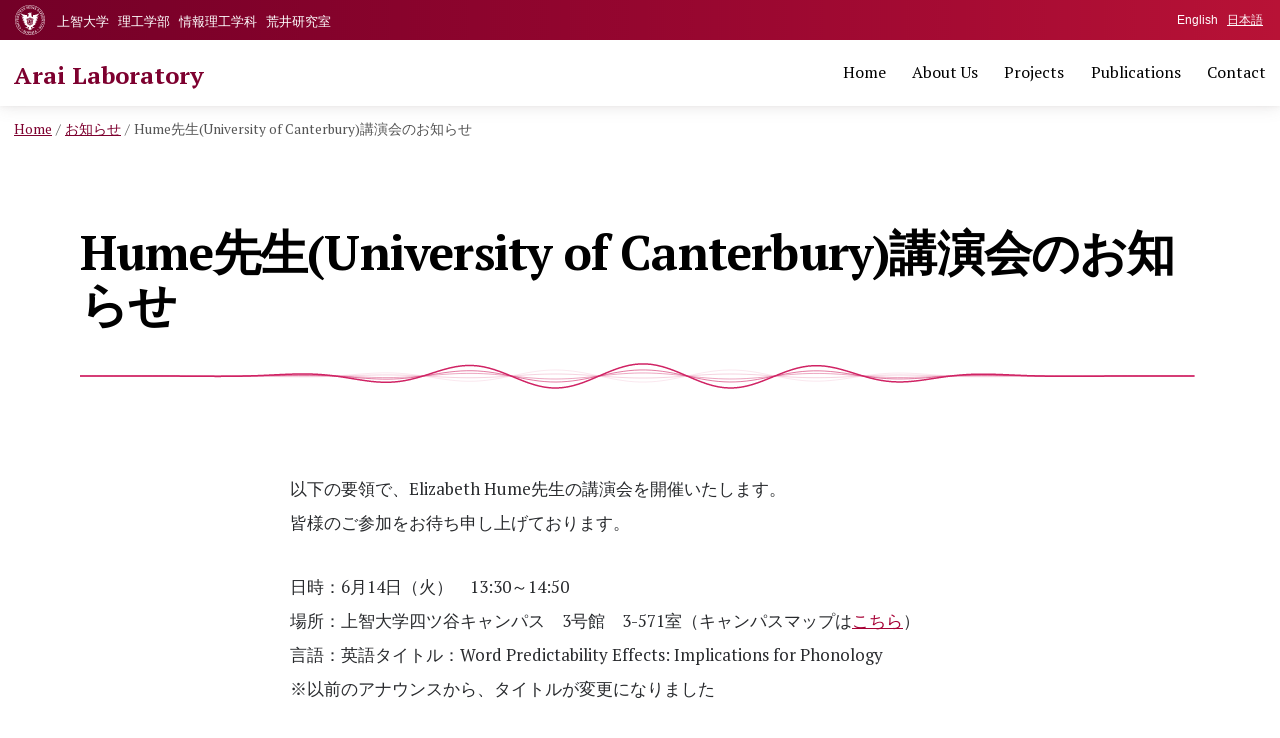

--- FILE ---
content_type: text/html; charset=UTF-8
request_url: https://splab.net/2016/20160607_profhumetalk-html/
body_size: 46475
content:
<!doctype html>
<html lang="ja" >
<head>
	<meta charset="UTF-8" />
	<meta name="viewport" content="width=device-width, initial-scale=1" />
	<link rel="apple-touch-icon" type="image/png" href="/apple-touch-icon-180x180.png">
        <link rel="icon" type="image/png" href="/icon-192x192.png">
        <link rel="preconnect" href="https://fonts.gstatic.com">
        <link href="https://fonts.googleapis.com/css2?family=PT+Serif:ital,wght@0,400;0,700;1,400;1,700&display=swap" rel="stylesheet">
	<title>Hume先生(University of Canterbury)講演会のお知らせ &#8211; Arai Laboratory</title>
<meta name='robots' content='max-image-preview:large' />

<script>
MathJax = {
  tex: {
    inlineMath: [['$','$'],['\\(','\\)']], 
    processEscapes: true
  },
  options: {
    ignoreHtmlClass: 'tex2jax_ignore|editor-rich-text'
  }
};

</script>
<link rel='dns-prefetch' href='//cdn.jsdelivr.net' />
<link rel="alternate" type="application/rss+xml" title="Arai Laboratory &raquo; フィード" href="https://splab.net/feed/" />
<link rel="alternate" type="application/rss+xml" title="Arai Laboratory &raquo; コメントフィード" href="https://splab.net/comments/feed/" />
<link rel="alternate" title="oEmbed (JSON)" type="application/json+oembed" href="https://splab.net/wp-json/oembed/1.0/embed?url=https%3A%2F%2Fsplab.net%2F2016%2F20160607_profhumetalk-html%2F" />
<link rel="alternate" title="oEmbed (XML)" type="text/xml+oembed" href="https://splab.net/wp-json/oembed/1.0/embed?url=https%3A%2F%2Fsplab.net%2F2016%2F20160607_profhumetalk-html%2F&#038;format=xml" />
<style id='wp-img-auto-sizes-contain-inline-css'>
img:is([sizes=auto i],[sizes^="auto," i]){contain-intrinsic-size:3000px 1500px}
/*# sourceURL=wp-img-auto-sizes-contain-inline-css */
</style>
<style id='wp-block-library-inline-css'>
:root{--wp-block-synced-color:#7a00df;--wp-block-synced-color--rgb:122,0,223;--wp-bound-block-color:var(--wp-block-synced-color);--wp-editor-canvas-background:#ddd;--wp-admin-theme-color:#007cba;--wp-admin-theme-color--rgb:0,124,186;--wp-admin-theme-color-darker-10:#006ba1;--wp-admin-theme-color-darker-10--rgb:0,107,160.5;--wp-admin-theme-color-darker-20:#005a87;--wp-admin-theme-color-darker-20--rgb:0,90,135;--wp-admin-border-width-focus:2px}@media (min-resolution:192dpi){:root{--wp-admin-border-width-focus:1.5px}}.wp-element-button{cursor:pointer}:root .has-very-light-gray-background-color{background-color:#eee}:root .has-very-dark-gray-background-color{background-color:#313131}:root .has-very-light-gray-color{color:#eee}:root .has-very-dark-gray-color{color:#313131}:root .has-vivid-green-cyan-to-vivid-cyan-blue-gradient-background{background:linear-gradient(135deg,#00d084,#0693e3)}:root .has-purple-crush-gradient-background{background:linear-gradient(135deg,#34e2e4,#4721fb 50%,#ab1dfe)}:root .has-hazy-dawn-gradient-background{background:linear-gradient(135deg,#faaca8,#dad0ec)}:root .has-subdued-olive-gradient-background{background:linear-gradient(135deg,#fafae1,#67a671)}:root .has-atomic-cream-gradient-background{background:linear-gradient(135deg,#fdd79a,#004a59)}:root .has-nightshade-gradient-background{background:linear-gradient(135deg,#330968,#31cdcf)}:root .has-midnight-gradient-background{background:linear-gradient(135deg,#020381,#2874fc)}:root{--wp--preset--font-size--normal:16px;--wp--preset--font-size--huge:42px}.has-regular-font-size{font-size:1em}.has-larger-font-size{font-size:2.625em}.has-normal-font-size{font-size:var(--wp--preset--font-size--normal)}.has-huge-font-size{font-size:var(--wp--preset--font-size--huge)}.has-text-align-center{text-align:center}.has-text-align-left{text-align:left}.has-text-align-right{text-align:right}.has-fit-text{white-space:nowrap!important}#end-resizable-editor-section{display:none}.aligncenter{clear:both}.items-justified-left{justify-content:flex-start}.items-justified-center{justify-content:center}.items-justified-right{justify-content:flex-end}.items-justified-space-between{justify-content:space-between}.screen-reader-text{border:0;clip-path:inset(50%);height:1px;margin:-1px;overflow:hidden;padding:0;position:absolute;width:1px;word-wrap:normal!important}.screen-reader-text:focus{background-color:#ddd;clip-path:none;color:#444;display:block;font-size:1em;height:auto;left:5px;line-height:normal;padding:15px 23px 14px;text-decoration:none;top:5px;width:auto;z-index:100000}html :where(.has-border-color){border-style:solid}html :where([style*=border-top-color]){border-top-style:solid}html :where([style*=border-right-color]){border-right-style:solid}html :where([style*=border-bottom-color]){border-bottom-style:solid}html :where([style*=border-left-color]){border-left-style:solid}html :where([style*=border-width]){border-style:solid}html :where([style*=border-top-width]){border-top-style:solid}html :where([style*=border-right-width]){border-right-style:solid}html :where([style*=border-bottom-width]){border-bottom-style:solid}html :where([style*=border-left-width]){border-left-style:solid}html :where(img[class*=wp-image-]){height:auto;max-width:100%}:where(figure){margin:0 0 1em}html :where(.is-position-sticky){--wp-admin--admin-bar--position-offset:var(--wp-admin--admin-bar--height,0px)}@media screen and (max-width:600px){html :where(.is-position-sticky){--wp-admin--admin-bar--position-offset:0px}}

/*# sourceURL=wp-block-library-inline-css */
</style><style id='wp-block-paragraph-inline-css'>
.is-small-text{font-size:.875em}.is-regular-text{font-size:1em}.is-large-text{font-size:2.25em}.is-larger-text{font-size:3em}.has-drop-cap:not(:focus):first-letter{float:left;font-size:8.4em;font-style:normal;font-weight:100;line-height:.68;margin:.05em .1em 0 0;text-transform:uppercase}body.rtl .has-drop-cap:not(:focus):first-letter{float:none;margin-left:.1em}p.has-drop-cap.has-background{overflow:hidden}:root :where(p.has-background){padding:1.25em 2.375em}:where(p.has-text-color:not(.has-link-color)) a{color:inherit}p.has-text-align-left[style*="writing-mode:vertical-lr"],p.has-text-align-right[style*="writing-mode:vertical-rl"]{rotate:180deg}
/*# sourceURL=https://splab.net/wp/wp-includes/blocks/paragraph/style.min.css */
</style>
<style id='global-styles-inline-css'>
:root{--wp--preset--aspect-ratio--square: 1;--wp--preset--aspect-ratio--4-3: 4/3;--wp--preset--aspect-ratio--3-4: 3/4;--wp--preset--aspect-ratio--3-2: 3/2;--wp--preset--aspect-ratio--2-3: 2/3;--wp--preset--aspect-ratio--16-9: 16/9;--wp--preset--aspect-ratio--9-16: 9/16;--wp--preset--color--black: #000000;--wp--preset--color--cyan-bluish-gray: #abb8c3;--wp--preset--color--white: #FFFFFF;--wp--preset--color--pale-pink: #f78da7;--wp--preset--color--vivid-red: #cf2e2e;--wp--preset--color--luminous-vivid-orange: #ff6900;--wp--preset--color--luminous-vivid-amber: #fcb900;--wp--preset--color--light-green-cyan: #7bdcb5;--wp--preset--color--vivid-green-cyan: #00d084;--wp--preset--color--pale-cyan-blue: #8ed1fc;--wp--preset--color--vivid-cyan-blue: #0693e3;--wp--preset--color--vivid-purple: #9b51e0;--wp--preset--color--dark-gray: #28303D;--wp--preset--color--gray: #39414D;--wp--preset--color--green: #D1E4DD;--wp--preset--color--blue: #D1DFE4;--wp--preset--color--purple: #D1D1E4;--wp--preset--color--red: #E4D1D1;--wp--preset--color--orange: #E4DAD1;--wp--preset--color--yellow: #EEEADD;--wp--preset--gradient--vivid-cyan-blue-to-vivid-purple: linear-gradient(135deg,rgb(6,147,227) 0%,rgb(155,81,224) 100%);--wp--preset--gradient--light-green-cyan-to-vivid-green-cyan: linear-gradient(135deg,rgb(122,220,180) 0%,rgb(0,208,130) 100%);--wp--preset--gradient--luminous-vivid-amber-to-luminous-vivid-orange: linear-gradient(135deg,rgb(252,185,0) 0%,rgb(255,105,0) 100%);--wp--preset--gradient--luminous-vivid-orange-to-vivid-red: linear-gradient(135deg,rgb(255,105,0) 0%,rgb(207,46,46) 100%);--wp--preset--gradient--very-light-gray-to-cyan-bluish-gray: linear-gradient(135deg,rgb(238,238,238) 0%,rgb(169,184,195) 100%);--wp--preset--gradient--cool-to-warm-spectrum: linear-gradient(135deg,rgb(74,234,220) 0%,rgb(151,120,209) 20%,rgb(207,42,186) 40%,rgb(238,44,130) 60%,rgb(251,105,98) 80%,rgb(254,248,76) 100%);--wp--preset--gradient--blush-light-purple: linear-gradient(135deg,rgb(255,206,236) 0%,rgb(152,150,240) 100%);--wp--preset--gradient--blush-bordeaux: linear-gradient(135deg,rgb(254,205,165) 0%,rgb(254,45,45) 50%,rgb(107,0,62) 100%);--wp--preset--gradient--luminous-dusk: linear-gradient(135deg,rgb(255,203,112) 0%,rgb(199,81,192) 50%,rgb(65,88,208) 100%);--wp--preset--gradient--pale-ocean: linear-gradient(135deg,rgb(255,245,203) 0%,rgb(182,227,212) 50%,rgb(51,167,181) 100%);--wp--preset--gradient--electric-grass: linear-gradient(135deg,rgb(202,248,128) 0%,rgb(113,206,126) 100%);--wp--preset--gradient--midnight: linear-gradient(135deg,rgb(2,3,129) 0%,rgb(40,116,252) 100%);--wp--preset--gradient--purple-to-yellow: linear-gradient(160deg, #D1D1E4 0%, #EEEADD 100%);--wp--preset--gradient--yellow-to-purple: linear-gradient(160deg, #EEEADD 0%, #D1D1E4 100%);--wp--preset--gradient--green-to-yellow: linear-gradient(160deg, #D1E4DD 0%, #EEEADD 100%);--wp--preset--gradient--yellow-to-green: linear-gradient(160deg, #EEEADD 0%, #D1E4DD 100%);--wp--preset--gradient--red-to-yellow: linear-gradient(160deg, #E4D1D1 0%, #EEEADD 100%);--wp--preset--gradient--yellow-to-red: linear-gradient(160deg, #EEEADD 0%, #E4D1D1 100%);--wp--preset--gradient--purple-to-red: linear-gradient(160deg, #D1D1E4 0%, #E4D1D1 100%);--wp--preset--gradient--red-to-purple: linear-gradient(160deg, #E4D1D1 0%, #D1D1E4 100%);--wp--preset--font-size--small: 18px;--wp--preset--font-size--medium: 20px;--wp--preset--font-size--large: 24px;--wp--preset--font-size--x-large: 42px;--wp--preset--font-size--extra-small: 16px;--wp--preset--font-size--normal: 20px;--wp--preset--font-size--extra-large: 40px;--wp--preset--font-size--huge: 96px;--wp--preset--font-size--gigantic: 144px;--wp--preset--spacing--20: 0.44rem;--wp--preset--spacing--30: 0.67rem;--wp--preset--spacing--40: 1rem;--wp--preset--spacing--50: 1.5rem;--wp--preset--spacing--60: 2.25rem;--wp--preset--spacing--70: 3.38rem;--wp--preset--spacing--80: 5.06rem;--wp--preset--shadow--natural: 6px 6px 9px rgba(0, 0, 0, 0.2);--wp--preset--shadow--deep: 12px 12px 50px rgba(0, 0, 0, 0.4);--wp--preset--shadow--sharp: 6px 6px 0px rgba(0, 0, 0, 0.2);--wp--preset--shadow--outlined: 6px 6px 0px -3px rgb(255, 255, 255), 6px 6px rgb(0, 0, 0);--wp--preset--shadow--crisp: 6px 6px 0px rgb(0, 0, 0);}:where(.is-layout-flex){gap: 0.5em;}:where(.is-layout-grid){gap: 0.5em;}body .is-layout-flex{display: flex;}.is-layout-flex{flex-wrap: wrap;align-items: center;}.is-layout-flex > :is(*, div){margin: 0;}body .is-layout-grid{display: grid;}.is-layout-grid > :is(*, div){margin: 0;}:where(.wp-block-columns.is-layout-flex){gap: 2em;}:where(.wp-block-columns.is-layout-grid){gap: 2em;}:where(.wp-block-post-template.is-layout-flex){gap: 1.25em;}:where(.wp-block-post-template.is-layout-grid){gap: 1.25em;}.has-black-color{color: var(--wp--preset--color--black) !important;}.has-cyan-bluish-gray-color{color: var(--wp--preset--color--cyan-bluish-gray) !important;}.has-white-color{color: var(--wp--preset--color--white) !important;}.has-pale-pink-color{color: var(--wp--preset--color--pale-pink) !important;}.has-vivid-red-color{color: var(--wp--preset--color--vivid-red) !important;}.has-luminous-vivid-orange-color{color: var(--wp--preset--color--luminous-vivid-orange) !important;}.has-luminous-vivid-amber-color{color: var(--wp--preset--color--luminous-vivid-amber) !important;}.has-light-green-cyan-color{color: var(--wp--preset--color--light-green-cyan) !important;}.has-vivid-green-cyan-color{color: var(--wp--preset--color--vivid-green-cyan) !important;}.has-pale-cyan-blue-color{color: var(--wp--preset--color--pale-cyan-blue) !important;}.has-vivid-cyan-blue-color{color: var(--wp--preset--color--vivid-cyan-blue) !important;}.has-vivid-purple-color{color: var(--wp--preset--color--vivid-purple) !important;}.has-black-background-color{background-color: var(--wp--preset--color--black) !important;}.has-cyan-bluish-gray-background-color{background-color: var(--wp--preset--color--cyan-bluish-gray) !important;}.has-white-background-color{background-color: var(--wp--preset--color--white) !important;}.has-pale-pink-background-color{background-color: var(--wp--preset--color--pale-pink) !important;}.has-vivid-red-background-color{background-color: var(--wp--preset--color--vivid-red) !important;}.has-luminous-vivid-orange-background-color{background-color: var(--wp--preset--color--luminous-vivid-orange) !important;}.has-luminous-vivid-amber-background-color{background-color: var(--wp--preset--color--luminous-vivid-amber) !important;}.has-light-green-cyan-background-color{background-color: var(--wp--preset--color--light-green-cyan) !important;}.has-vivid-green-cyan-background-color{background-color: var(--wp--preset--color--vivid-green-cyan) !important;}.has-pale-cyan-blue-background-color{background-color: var(--wp--preset--color--pale-cyan-blue) !important;}.has-vivid-cyan-blue-background-color{background-color: var(--wp--preset--color--vivid-cyan-blue) !important;}.has-vivid-purple-background-color{background-color: var(--wp--preset--color--vivid-purple) !important;}.has-black-border-color{border-color: var(--wp--preset--color--black) !important;}.has-cyan-bluish-gray-border-color{border-color: var(--wp--preset--color--cyan-bluish-gray) !important;}.has-white-border-color{border-color: var(--wp--preset--color--white) !important;}.has-pale-pink-border-color{border-color: var(--wp--preset--color--pale-pink) !important;}.has-vivid-red-border-color{border-color: var(--wp--preset--color--vivid-red) !important;}.has-luminous-vivid-orange-border-color{border-color: var(--wp--preset--color--luminous-vivid-orange) !important;}.has-luminous-vivid-amber-border-color{border-color: var(--wp--preset--color--luminous-vivid-amber) !important;}.has-light-green-cyan-border-color{border-color: var(--wp--preset--color--light-green-cyan) !important;}.has-vivid-green-cyan-border-color{border-color: var(--wp--preset--color--vivid-green-cyan) !important;}.has-pale-cyan-blue-border-color{border-color: var(--wp--preset--color--pale-cyan-blue) !important;}.has-vivid-cyan-blue-border-color{border-color: var(--wp--preset--color--vivid-cyan-blue) !important;}.has-vivid-purple-border-color{border-color: var(--wp--preset--color--vivid-purple) !important;}.has-vivid-cyan-blue-to-vivid-purple-gradient-background{background: var(--wp--preset--gradient--vivid-cyan-blue-to-vivid-purple) !important;}.has-light-green-cyan-to-vivid-green-cyan-gradient-background{background: var(--wp--preset--gradient--light-green-cyan-to-vivid-green-cyan) !important;}.has-luminous-vivid-amber-to-luminous-vivid-orange-gradient-background{background: var(--wp--preset--gradient--luminous-vivid-amber-to-luminous-vivid-orange) !important;}.has-luminous-vivid-orange-to-vivid-red-gradient-background{background: var(--wp--preset--gradient--luminous-vivid-orange-to-vivid-red) !important;}.has-very-light-gray-to-cyan-bluish-gray-gradient-background{background: var(--wp--preset--gradient--very-light-gray-to-cyan-bluish-gray) !important;}.has-cool-to-warm-spectrum-gradient-background{background: var(--wp--preset--gradient--cool-to-warm-spectrum) !important;}.has-blush-light-purple-gradient-background{background: var(--wp--preset--gradient--blush-light-purple) !important;}.has-blush-bordeaux-gradient-background{background: var(--wp--preset--gradient--blush-bordeaux) !important;}.has-luminous-dusk-gradient-background{background: var(--wp--preset--gradient--luminous-dusk) !important;}.has-pale-ocean-gradient-background{background: var(--wp--preset--gradient--pale-ocean) !important;}.has-electric-grass-gradient-background{background: var(--wp--preset--gradient--electric-grass) !important;}.has-midnight-gradient-background{background: var(--wp--preset--gradient--midnight) !important;}.has-small-font-size{font-size: var(--wp--preset--font-size--small) !important;}.has-medium-font-size{font-size: var(--wp--preset--font-size--medium) !important;}.has-large-font-size{font-size: var(--wp--preset--font-size--large) !important;}.has-x-large-font-size{font-size: var(--wp--preset--font-size--x-large) !important;}
/*# sourceURL=global-styles-inline-css */
</style>

<style id='classic-theme-styles-inline-css'>
/*! This file is auto-generated */
.wp-block-button__link{color:#fff;background-color:#32373c;border-radius:9999px;box-shadow:none;text-decoration:none;padding:calc(.667em + 2px) calc(1.333em + 2px);font-size:1.125em}.wp-block-file__button{background:#32373c;color:#fff;text-decoration:none}
/*# sourceURL=/wp-includes/css/classic-themes.min.css */
</style>
<link rel='stylesheet' id='twenty-twenty-one-style-css' href='https://splab.net/wp/wp-content/themes/splab2021/style.css?ver=1.1' media='all' />
<style id='twenty-twenty-one-style-inline-css'>
:root{--global--color-background: #ffffff;--global--color-primary: #000;--global--color-secondary: #000;--button--color-background: #000;--button--color-text-hover: #000;}
/*# sourceURL=twenty-twenty-one-style-inline-css */
</style>
<link rel='stylesheet' id='twenty-twenty-one-print-style-css' href='https://splab.net/wp/wp-content/themes/splab2021/assets/css/print.css?ver=1.1' media='print' />
<link rel='stylesheet' id='theme-style-css' href='https://splab.net/assets/apd/styles.css?ver=6.9' media='all' />
<link rel="https://api.w.org/" href="https://splab.net/wp-json/" /><link rel="alternate" title="JSON" type="application/json" href="https://splab.net/wp-json/wp/v2/posts/1096" /><style id="custom-background-css">
body.custom-background { background-color: #ffffff; }
</style>
			<style id="wp-custom-css">
			/****** Font  ******/
* {
    font-family: "PT Serif", Georgia, Cambria, "Times New Roman", Times, serif;
}

h1,
.h1,
h2,
.h2,
h3,
.h3,
h4,
.h4,
h5,
.h5,
h6,
.h6 {
    letter-spacing: -0.05rem !important;
    font-feature-settings: "pwid";
    color: #282a2d;
}

.entry-content p,
.entry-content li,
.entry-content span,
.entry-content pre,
.entry-content th,
.entry-content td,
.entry-content dd .entry-content dt,
.entry-content ol,
.entry-content ul,
.entry-content figure,
.entry-content div,
.entry-content li {
    font-size: 17px;
    line-height: 34px;
    font-feature-settings: "kern";
    color: #282a2d;
}


.entry-content *:not(h3)>a {
    font-size: 17px;
    line-height: 34px;
    font-feature-settings: "kern";
    color: #a70236;
}

.entry-header>h1.entry-title,
.page-header>h1.page-title {
    font-family: "PT Serif", "游明朝", "YuMincho", "Hiragino Mincho ProN W3", "ヒラギノ明朝 ProN W3", "Hiragino Mincho ProN", "HG明朝E", "ＭＳ Ｐ明朝", "ＭＳ 明朝", serif;
    font-size: 3rem;
    font-weight: bold;
}

.entry-content h1,
.entry-content h2,
.entry-content h3,
.entry-content h4,
.entry-content h5 {
    font-family: "PT Serif", "游明朝", "YuMincho", "Hiragino Mincho ProN W3", "ヒラギノ明朝 ProN W3", "Hiragino Mincho ProN", "HG明朝E", "ＭＳ Ｐ明朝", "ＭＳ 明朝", serif;
}

.entry-content>h2 {
    border-left: 1px solid #d02364;
    padding-left: 1.2rem;
    margin-bottom: 3.6rem;
    font-size: 2.4rem;
}

.entry-content>h2:not(:first-child) {
    margin-top: 8rem;
}

.entry-content>h3>strong,
.entry-content>h4>strong {
    font-weight: normal !important;
}

.entry-content p+h3 {
    margin-top: 5rem;
}

.entry-content h4 {
    font-size: 1.42rem;
    font-weight: 500;
}

.entry-content p+h4 {
    margin-top: 3rem;
}


/****** post一覧  ******/
.entry-header h2.entry-title {
    font-size: 30px;
    padding-left: 1.2rem;
    border-left: 1px solid #e2a8b4;
}

/****** a  ******/
a,
h2.entry-title>a ,
.site-footer > .site-info a:link, .site-footer > .site-info a:visited, .site-footer > .site-info a:active {
    color: #a70236;
}

.has-background-white .site a:focus:not(.wp-block-button__link):not(.wp-block-file__button) {
    background: #a70236;
    text-decoration: none;
}

a.box-link,
.box-link>a{
    text-decoration: none;
    display: inline-block;
    border: 1px solid #a7033733;
    padding: 10px 10px;
    line-height: 1.2;
    transition: all 0.4s ease-in-out;
    font-size: 1rem;
    margin: 0.5rem 0;
    width: 100%;
}

a.box-link:before,
.box-link>a:before{
    content: "→";
    padding-right: 5px;
    line-height: 1;
    font-size: 1rem;
    vertical-align: top;
}

/****** 投稿日  ******/
.entry-header span.posted-on {
display: block;
    font-size: 0.9rem;
    margin-bottom: 5px;
    letter-spacing: 0;
    font-family: system-ui;
    background: #ea598c;
    width: min-content;
    color: #fff;
    padding: 2px 10px;
    white-space: nowrap;
    max-width: 130px;
    text-align: center;
}

.entry-header span.posted-on::before {
    content: "🗓";
    margin-right: 5px;
    font-family: "Apple Emoji";
}

time.entry-date {
display: block;
    font-size: 0.9rem;
	font-family: inherit !important;
}

time.wp-block-latest-posts__post-date {
    background: #ea598c;
    margin-right: 0.5rem;
    padding: 2px 10px;
    font-size: 0.85rem !important;
    color: #fff !important;
    font-family: system-ui;
    line-height: 1;
}

/****** p  ******/
.entry-content .wp-block-image+p {
    margin-top: 30px;
}

/****** カラム直後caption  ******/
p.image-caption {
    text-align: center;
}

/****** site-header  ******/
header.site-header {
    background: #ffffff;
    width: 100%;
    min-width: 100%;
    padding: 50px 14px 10px 14px !important;
    box-shadow: 0 0 16px #7570712e, 0 0 4px #cec6c740;
    margin: 0;
    position: relative;
    z-index: 1;
}

.site-branding {
    margin-top: 10px;
}

.site-title,
.site-title>a {
    text-decoration: none;
    font-weight: bold;
    text-transform: none;
    color: #7d002f !important;
    font-family: "PT Serif", serif;
    letter-spacing: 0 !important;
}

.primary-navigation ul>.menu-item>a {
    font-size: 1rem;
    font-family: "PT Serif", "游明朝", "YuMincho", "Hiragino Mincho ProN W3", "ヒラギノ明朝 ProN W3", "Hiragino Mincho ProN", "HG明朝E", "ＭＳ Ｐ明朝", "ＭＳ 明朝", serif;
}


.site-header button.sub-menu-toggle {
    display: none !important;
}

/****** 上智ヘッダー  ******/
div#sophia-block {
    width: 100%;
    height: 40px;
    overflow: hidden;
    position: absolute;
    top: 0;
    left: 0;
    padding: 0;
    background: #7d002f;
    background-image: linear-gradient(to right, #730027, #84022b, #95062f, #a60b33, #b81236);
}

div#sophia-logo {
    background-image: url(/assets/logo.svg);
    width: 30px;
    height: 30px;
    position: absolute;
    background-repeat: no-repeat;
    background-size: contain;
    top: 5px;
    left: 15px;
}

div#sophia-block ul#sophia-link-list {
    list-style: none;
    font-size: 1rem;
    line-height: 40px;
    padding: 0;
    margin: 0 0 0 55px;
}

div#sophia-block ul#sophia-link-list>li {
    display: inline-block;
    padding-right: 0.15rem;
    padding-left: 0.15rem;
}

div#sophia-block ul#sophia-link-list>li>a {
    color: #fff;
    text-decoration: none;
    font-size: 0.8rem;
}

@media screen and (max-width:480px) {
    ul#sophia-link-list {
        display: none;
    }
}

/****** 言語切り替え ******/
ul#locale-switch {
    position: absolute;
    top: 0;
    right: 14px;
    list-style: none;
    font-size: 0.75rem;
    padding: 0;
    margin: 0;
}

#locale-switch>li {
    display: inline-block;
    height: 40px;
    line-height: 40px;
    padding: 0 3px;
}

#locale-switch>li>a {
    color: #fffbfc;
    font-family: sans-serif;
    /*font-weight: bold;*/
}

#locale-switch>li>a.active {
    text-decoration: none;
    /*color: #ea9eba;*/
}

/****** パンくず  ******/
ul.breadcrumb-list {
    position: absolute;
    top: 4px;
    left: 14px;
    padding: 0;
}

ul.breadcrumb-list>li {
    display: inline-block;
    font-size: 0.85rem;
    color: #555;
    margin: 0;
}

ul.breadcrumb-list>li:not(:first-child):before {
    content: "/";
    margin-right: 4px;
    margin-left: 4px;
}

ul.breadcrumb-list>li>a {
    color: #7d002f;
}

/****** Nav ******/


@media only screen and (min-width: 482px) {
	
	.primary-navigation>div>.menu-wrapper>li>.sub-menu{
    box-shadow: 0 0 16px #7570711c, 0 0 4px #cec6c71c;
    left: -15px;
}

    .primary-navigation>div>.menu-wrapper>li>.sub-menu:before,
    .primary-navigation>div>.menu-wrapper>li>.sub-menu:after {
        content: none;
    }
}

.primary-navigation .sub-menu .menu-item > a {
    padding: 8px 30px;
	font-size: 0.85rem;
    line-height: 1.4;
}

/****** mobile nav ******/
.menu-button-container {
    top: 40px;
    right: 5px;
}

.menu-button-container .button.button .dropdown-icon .svg-icon{
	margin-left: 0;
}

.primary-navigation-open .menu-button-container {
    width: 70px;
}

.primary-navigation-open .primary-navigation > .primary-menu-container {
    padding: 60px 20px 0 20px !important;
    border: none !important;
}

.primary-navigation .sub-menu {
    border: none;
}
@media only screen and (max-width: 481px) {

.primary-navigation .sub-menu .menu-item > a {
    padding: 0.5rem 0;
}
}

/****** site-content  ******/
#content {
    position: relative;
}

/****** entry-header  ******/

h1.entry-title:after {
    display: block;
    /* content: "";  */
    width: 100%;
    height: 10px;
    margin-top: 1rem;
    background-image: linear-gradient(to left, #9a083a, #a70f44, #b5164e, #c21d59, #d02364);
}

.singular .entry-header {
    border-bottom: none;
    padding-bottom: 0;
    margin-bottom: 1rem;
}

h1.entry-title+figure.post-thumbnail {
    margin-top: -50px;
}

/****** page-header  ******/
.page-header {
    border-bottom: none;
    padding-bottom: 0;
    margin-bottom: 1rem;
}

/****** article  ******/
header+article {
    margin-top: 0 !important;
}

.entry-title>.posted_on {
    display: block;
    font-size: 0.9rem;
    margin-bottom: 5px;
    letter-spacing: 0;
}

/****** pagenation  ******/
.pagination .nav-links>*,
.comments-pagination .nav-links>* {
    font-size: 1rem;
}

.single .site-main > article > .entry-footer,
.pagination {
    border-top: 1px solid #d02364;
}

nav.navigation.post-navigation{
	max-width: calc(var(--responsive--aligndefault-width) + 60px);
}

.nav-links a>p {
    font-size: 1rem !important;
    font-family: inherit !important;
}

/****** footer  ******/
.site-footer>.site-info {
    border-top: 60px solid #7d012d !important;
    max-width: var(--responsive--aligndefault-width);
    margin-left: auto;
    margin-right: auto;
}

.site-footer>.site-info>.site-name {
    margin-right: auto;
    margin-bottom: 2rem;
    text-transform: none;
}

.site-footer>.site-info>.site-name>a {
    font-size: 1.4rem;
    font-weight: bold;
    text-transform: none;
    color: #7d012d;
}

.footer-sophia {
    margin-bottom: 2rem;
}

.footer-sophia>a {
    display: block;
    width: 240px;
    height: 60px;
    background-image: url(/assets/logo-sophia.svg);
    background-repeat: no-repeat;
}

.footer-address {
    font-style: normal;
    font-size: 0.9rem;
    font-family: inherit;
}

.footer-address>address {
    font-style: normal;
    font-size: 0.9rem;
    font-family: inherit;
}

small.copyright {
    font-size: 0.8rem;
    text-align: center;
	   display: block;
}

/****** home  ******/
.home main#main {
    padding-top: 0;
}

.home h2 {
    font-size: 1.5rem;
}

.home .wp-block-latest-posts.wp-block-latest-posts__list {
    list-style: disc;
    margin-left: 20px;
}

.home .wp-block-latest-posts.wp-block-latest-posts__list li {
    font-size: 1rem;
    line-height: 1.4;
    padding: 0;
    margin: 0 0 1rem 0 !important;
}

.home .wp-block-latest-posts.wp-block-latest-posts__list>li>a {
    font-size: 1rem;
    font-family: inherit;
	display: inline;
}

time.wp-block-latest-posts__post-date {
    display: inline;
    padding-right: 6px;
    font-size: 1rem;
}

/****** 数式  ******/
.math-block {
    overflow: auto;
}

/******研究テーマリスト  ******/
ol.theme-list>li {
    margin-bottom: 0.75rem;
}

/****** 論文リスト  ******/
ol.paper-list {
    list-style: none;
}

.paper-list li {
    padding-left: 0;
    margin-bottom: 1.5rem;
    line-height: 1.8;
    position: relative;
}

.paper-list li,
.paper-list li>* {
    font-size: 1rem;
    line-height: 1.6;
}

ol.paper-list li {
    list-style-type: none;
    counter-increment: cnt;
}

ol.paper-list li:before {
    content: "["counter(cnt) "]";
    padding-right: 0.5rem;
}

/****** 参考文献リスト  ******/
.reference-list {
    padding-left: 0;
}

.reference-list:before {
    content: "[References]";
    font-size: 0.85rem;
}

.reference-list li {
    margin-bottom: 1rem;
    font-family: serif;
}

.reference-list li,
.reference-list li>* {
    font-size: 0.92rem;
    line-height: 1.6;
}

.reference-list li a {
    text-decoration-color: #fff;
    transition: text-decoration-color 0.6s ease-in;
}

.reference-list li a:hover {
    text-decoration-color: #111;
}

ul.apd.reference-list {
    list-style: none;
}


ol.reference-list li {
    position: relative;
    list-style-type: none;
    counter-increment: cnt;
}

ol.reference-list li:before {
    content: "["counter(cnt) "]";
    padding-right: 0.5rem;
}


/****** table  ******/
.wp-block-table {
    padding: 0 0 12px 0;
}

table.sounds-table th {
    padding: 2px;
    font-size: 0.9rem;
    text-align: center;
    font-family: Georgia, Cambria, "Times New Roman", Times, serif;
    line-height: 1rem;
}

table.sounds-table td {
    font-size: 0.9rem;
    text-align: center;
    border-left: none;
    border-right: none;
    padding-left: 2px !important;
    line-height: 1rem;
}

table.sounds-table audio {
    width: 100px;
}

table.sounds-table tr {
    border-right: 1px solid;
}

/****** G500  ******/
table#apd-g500-sounds-table img {
    margin: 2px auto;
}

table#apd-g500-sounds-table th {
    background: none;
    border: none;
}

table#apd-g500-sounds-table td {
    border: none;
    padding: 2px;
}

table#apd-g500-sounds-table tr:first-child>th:nth-child(2),
table#apd-g500-sounds-table tr>td:nth-last-child(2) {
    background: #ff737338;
}

table#apd-g500-sounds-table tr:first-child>th:nth-child(3),
table#apd-g500-sounds-table tr>td:last-child {
    background: #73caff38;
}

table#apd-g500-sounds-table tr:nth-child(2) {
    background: #f5f5f5;
}

table#apd-g500-sounds-table tr:nth-child(3) {
    background: #dcdcdc;
}

table#apd-g500-sounds-table audio {
    width: 120px;
}

/****** K300  ******/
table.apd-k300-sounds-table th,
table.apd-k300-sounds-table td {
    background: none;
    padding: 2px;
    font-weight: normal;
}


/****** K310  ******/
table#apd-k310-sounds-table th {
    font-weight: normal;
}


/****** members  ******/
.member-group {
    font-size: 0;
    margin-top: 0;
    margin-bottom: 0;
}

.member-group>div {
    font-size: 0;
}

figure.wp-block-image.member-item {
    width: calc(50% - 1px);
    min-width: 300px;
    display: inline-block;
    padding-right: 1px;
    margin: 0;
    position: relative;
    vertical-align: top;
    height: calc(50% - 1px);
}

.wp-block-image.member-item figcaption {
    text-align: left;
    margin-bottom: 1rem;
    line-height: 1rem;
    position: absolute;
    bottom: 0;
    left: 0;
    padding: 0.6rem 2rem 0.6rem 1rem;
    margin: 0;
    background: #7d002f;
    color: #eee;
    background-image: linear-gradient(to right, #730027, #a92441);
    min-width: 120px;
}

.member-group+.member-list {
    margin-top: 0;
}

ul.member-list,
ul.alumni-list {
    padding: 0;
    font-size: 0;
}

ul.member-list>li {
    display: inline-block;
    width: 50%;
    min-width: 260px;
    padding-left: 1rem;
}

ul.alumni-list>li {
    display: inline-block;
    width: 33.3333%;
    min-width: 233px;
    font-size: 0.85rem;
    padding-left: 1rem;
}

ul.alumni-list>li>span.tag {
    font-size: inherit;
    color: #888;
}

ul.alumni-list>li>span.tag.tag-master {
    color: #667494;
}

ul.alumni-list>li>span.tag.tag-doctorate {
    color: #8c6d78;
}		</style>
		</head>

<body class="wp-singular post-template-default single single-post postid-1096 single-format-standard custom-background wp-embed-responsive wp-theme-splab2021 is-light-theme has-background-white no-js singular has-main-navigation no-widgets">
<div id="page" class="site">
	<a class="skip-link screen-reader-text" href="#content">コンテンツへスキップ</a>

	
<header id="masthead" class="site-header has-title-and-tagline has-menu" role="banner">

 <div id="sophia-block">
   <div id="sophia-logo"></div>
    <ul id="sophia-link-list">
       <li><a href="https://www.sophia.ac.jp/" target="_blank" rel="noopener noreferrer">上智大学</a></li>
       <li><a href="http://www.st.sophia.ac.jp/" target="_blank" rel="noopener noreferrer">理工学部</a></li>
       <li><a href="https://ics.sophia.ac.jp/" target="_blank" rel="noopener noreferrer">情報理工学科</a></li>
        <li><a href="/">荒井研究室</a></li>
   </ul>

   <ul id="locale-switch">
        <li id="locale-switch-en"><a href="/en">English</a></li> 
        <li id="locale-switch-ja"><a href="/">日本語</a></li> 
    </ul>
</div> 

<script>
 //console.log(document.cookie.split("; ").find(kv => kv.indexOf("my-locale")===0));

const getMyLocale = () => document.cookie.split("; ").find(kv => kv.indexOf("my-locale")===0)? document.cookie.split("; ").find(kv => kv.indexOf("my-locale")===0).split("=")[1] : "";
const switchEn = document.querySelector("#locale-switch-en>a")
const switchJa = document.querySelector("#locale-switch-ja>a")

switchEn.addEventListener('click', (evt)=>{
  evt.preventDefault();
  document.cookie = 'my-locale=en; path=/;';
   console.log(getMyLocale());
  setTimeout( () => {
       window.location="/en"}
   ,100); 
}, false);

switchJa.addEventListener('click', (evt)=>{
  evt.preventDefault();
 document.cookie = 'my-locale=ja; path=/;';
console.log(getMyLocale());
setTimeout( () => {
       window.location="/ja"}
   ,100);
}, false);

const locale = getMyLocale();
if(!locale){
  document.cookie = 'my-locale=en; path=/;';
} 
if(!locale || locale === 'en'){
   switchEn.classList.add('active');
   switchJa.classList.remove('active');
}else if(locale === 'ja'){
   switchJa.classList.add('active');
   switchEn.classList.remove('active');
}else{
 console.error(locale)
}

</script>

	

<div class="site-branding">

	
						<p class="site-title"><a href="https://splab.net/">Arai Laboratory</a></p>
			
	</div><!-- .site-branding -->
	
	<nav id="site-navigation" class="primary-navigation" role="navigation" aria-label="メインメニュー">
		<div class="menu-button-container">
			<button id="primary-mobile-menu" class="button" aria-controls="primary-menu-list" aria-expanded="false">
				<span class="dropdown-icon open">					<svg class="svg-icon" width="24" height="24" aria-hidden="true" role="img" focusable="false" viewBox="0 0 24 24" fill="none" xmlns="http://www.w3.org/2000/svg"><path fill-rule="evenodd" clip-rule="evenodd" d="M4.5 6H19.5V7.5H4.5V6ZM4.5 12H19.5V13.5H4.5V12ZM19.5 18H4.5V19.5H19.5V18Z" fill="currentColor"/></svg>				</span>
				<span class="dropdown-icon close">					<svg class="svg-icon" width="24" height="24" aria-hidden="true" role="img" focusable="false" viewBox="0 0 24 24" fill="none" xmlns="http://www.w3.org/2000/svg"><path fill-rule="evenodd" clip-rule="evenodd" d="M12 10.9394L5.53033 4.46973L4.46967 5.53039L10.9393 12.0001L4.46967 18.4697L5.53033 19.5304L12 13.0607L18.4697 19.5304L19.5303 18.4697L13.0607 12.0001L19.5303 5.53039L18.4697 4.46973L12 10.9394Z" fill="currentColor"/></svg>				</span>
			</button><!-- #primary-mobile-menu -->
		</div><!-- .menu-button-container -->
<div class="primary-menu-container"><ul id="primary-menu-list" class="menu-wrapper"><li id="menu-item-2698" class="menu-item menu-item-type-post_type menu-item-object-page menu-item-home menu-item-2698"><a href="https://splab.net/">Home</a></li>
<li id="menu-item-2699" class="menu-item menu-item-type-post_type menu-item-object-page menu-item-has-children menu-item-2699"><a href="https://splab.net/en/about/">About Us</a><button class="sub-menu-toggle" aria-expanded="false" onClick="twentytwentyoneExpandSubMenu(this)"><span class="icon-plus"><svg class="svg-icon" width="18" height="18" aria-hidden="true" role="img" focusable="false" viewBox="0 0 24 24" fill="none" xmlns="http://www.w3.org/2000/svg"><path fill-rule="evenodd" clip-rule="evenodd" d="M18 11.2h-5.2V6h-1.6v5.2H6v1.6h5.2V18h1.6v-5.2H18z" fill="currentColor"/></svg></span><span class="icon-minus"><svg class="svg-icon" width="18" height="18" aria-hidden="true" role="img" focusable="false" viewBox="0 0 24 24" fill="none" xmlns="http://www.w3.org/2000/svg"><path fill-rule="evenodd" clip-rule="evenodd" d="M6 11h12v2H6z" fill="currentColor"/></svg></span><span class="screen-reader-text">メニューを開く</span></button>
<ul class="sub-menu">
	<li id="menu-item-2688" class="menu-item menu-item-type-post_type menu-item-object-page menu-item-2688"><a href="https://splab.net/en/members/">Members</a></li>
	<li id="menu-item-50" class="menu-item menu-item-type-taxonomy menu-item-object-category menu-item-50"><a href="https://splab.net/category/en/">News</a></li>
	<li id="menu-item-51" class="menu-item menu-item-type-taxonomy menu-item-object-category menu-item-51"><a href="https://splab.net/category/en/newsletter/">Newsletter</a></li>
</ul>
</li>
<li id="menu-item-2700" class="menu-item menu-item-type-post_type menu-item-object-page menu-item-has-children menu-item-2700"><a href="https://splab.net/en/research/">Projects</a><button class="sub-menu-toggle" aria-expanded="false" onClick="twentytwentyoneExpandSubMenu(this)"><span class="icon-plus"><svg class="svg-icon" width="18" height="18" aria-hidden="true" role="img" focusable="false" viewBox="0 0 24 24" fill="none" xmlns="http://www.w3.org/2000/svg"><path fill-rule="evenodd" clip-rule="evenodd" d="M18 11.2h-5.2V6h-1.6v5.2H6v1.6h5.2V18h1.6v-5.2H18z" fill="currentColor"/></svg></span><span class="icon-minus"><svg class="svg-icon" width="18" height="18" aria-hidden="true" role="img" focusable="false" viewBox="0 0 24 24" fill="none" xmlns="http://www.w3.org/2000/svg"><path fill-rule="evenodd" clip-rule="evenodd" d="M6 11h12v2H6z" fill="currentColor"/></svg></span><span class="screen-reader-text">メニューを開く</span></button>
<ul class="sub-menu">
	<li id="menu-item-2683" class="menu-item menu-item-type-post_type menu-item-object-page menu-item-2683"><a href="https://splab.net/apd/">Acoustic-Phonetics Demonstrations (APD)</a></li>
	<li id="menu-item-2684" class="menu-item menu-item-type-post_type menu-item-object-page menu-item-2684"><a href="https://splab.net/vocal_tract_model/">Vocal Tract Model</a></li>
	<li id="menu-item-2685" class="menu-item menu-item-type-post_type menu-item-object-page menu-item-2685"><a href="https://splab.net/digital_pattern_playback/">Digital Pattern Playback</a></li>
	<li id="menu-item-4658" class="menu-item menu-item-type-post_type menu-item-object-page menu-item-4658"><a href="https://splab.net/en/projects/musp/">MUSP</a></li>
</ul>
</li>
<li id="menu-item-2682" class="menu-item menu-item-type-post_type menu-item-object-page menu-item-2682"><a href="https://splab.net/en/publications/">Publications</a></li>
<li id="menu-item-2689" class="menu-item menu-item-type-post_type menu-item-object-page menu-item-2689"><a href="https://splab.net/en/contact/">Contact</a></li>
</ul></div>	</nav><!-- #site-navigation -->

</header><!-- #masthead -->

	<div id="content" class="site-content">
		<div id="primary" class="content-area">
			<main id="main" class="site-main" role="main">
<ul class=" breadcrumb-list" itemscope="" itemtype="http://data-vocabulary.org/Breadcrumb"><li class="li-class" itemprop="title"><a class="a-class" href="https://splab.net" itemprop="url">Home</a></li><li class="li-class" itemprop="title"><a class="a-class" href="https://splab.net/category/ja/">お知らせ</a></li></li><li class="li-class" itemprop="title">Hume先生(University of Canterbury)講演会のお知らせ</li></ul>
<article id="post-1096" class="post-1096 post type-post status-publish format-standard hentry category-ja entry">

	<header class="entry-header alignwide">
		<h1 class="entry-title">Hume先生(University of Canterbury)講演会のお知らせ</h1>			</header>

	<div class="entry-content">
		
<p>以下の要領で、Elizabeth Hume先生の講演会を開催いたします。<br>皆様のご参加をお待ち申し上げております。</p>



<p>日時：6月14日（火）　13:30～14:50<br>場所：上智大学四ツ谷キャンパス　3号館　3-571室（キャンパスマップは<a rel="noreferrer noopener" href="http://www.sophia.ac.jp/jpn/info/access/map/map_yotsuya" target="_blank">こちら</a>）<br>言語：英語タイトル：Word Predictability Effects: Implications for Phonology<br>※以前のアナウンスから、タイトルが変更になりました</p>



<p>アブストラクトはこちらをご覧ください。</p>



<p>(2016/06/07 更新)</p>
	</div><!-- .entry-content -->

	<footer class="entry-footer default-max-width">
		<div class="posted-by"><span class="posted-on"><time class="entry-date published updated" datetime="2016-06-07T00:00:09+09:00">2016-06-07</time></span></div><div class="post-taxonomies"><span class="cat-links">カテゴリー: <a href="https://splab.net/category/ja/" rel="category tag">お知らせ</a> </span></div>	</footer><!-- .entry-footer -->

				
</article><!-- #post-1096 -->

	<nav class="navigation post-navigation" aria-label="投稿">
		<h2 class="screen-reader-text">投稿ナビゲーション</h2>
		<div class="nav-links"><div class="nav-previous"><a href="https://splab.net/2016/20160601haendel-haus-html/" rel="prev"><p class="meta-nav"><svg class="svg-icon" width="24" height="24" aria-hidden="true" role="img" focusable="false" viewBox="0 0 24 24" fill="none" xmlns="http://www.w3.org/2000/svg"><path fill-rule="evenodd" clip-rule="evenodd" d="M20 13v-2H8l4-4-1-2-7 7 7 7 1-2-4-4z" fill="currentColor"/></svg>前の投稿</p><p class="post-title">上智大学 理工学部 情報理工学科 荒井研究室　研究分野：音声コミュニケーション</p></a></div><div class="nav-next"><a href="https://splab.net/2016/20160607_profdavidsontalk-html/" rel="next"><p class="meta-nav">次の投稿<svg class="svg-icon" width="24" height="24" aria-hidden="true" role="img" focusable="false" viewBox="0 0 24 24" fill="none" xmlns="http://www.w3.org/2000/svg"><path fill-rule="evenodd" clip-rule="evenodd" d="m4 13v-2h12l-4-4 1-2 7 7-7 7-1-2 4-4z" fill="currentColor"/></svg></p><p class="post-title">Davidson先生(New York University)講演会のお知らせ</p></a></div></div>
	</nav>			</main><!-- #main -->
		</div><!-- #primary -->
	</div><!-- #content -->

	
	<footer id="colophon" class="site-footer" role="contentinfo">

				<div class="site-info">
			<div class="site-name">
																						<a href="https://splab.net/">Arai Laboratory</a>
															
                <div class="footer-address">

 
                    <address>
                    Dept. of Information and Communication Sciences<br>
                    Sophia University<br>
                    7-1 Kioi-cho, Chiyoda-ku, Tokyo, 102-8554 JAPAN
                    </address>
                    <a href="https://goo.gl/maps/j5Q7Mt9uJbZwAFvS7" target="_blank">GoogleMaps</a> / <a href="https://www.sophia.ac.jp/eng/aboutsophia/access/campus/" target="_blank">Yotsuya Campus Map</a>


                </div>
			</div><!-- .site-name -->

            <div class="footer-sophia">
                <a href="https://www.sophia.ac.jp/" target="_blank" rel="noopener noreferrer"></a>
            </div>
		</div><!-- .site-info -->




               <small class="copyright">© 1998 Arai Laboratory, Dept. of Information and Communication Sciences, Sophia University.</small>

	</footer><!-- #colophon -->

</div><!-- #page -->

<script type="speculationrules">
{"prefetch":[{"source":"document","where":{"and":[{"href_matches":"/*"},{"not":{"href_matches":["/wp/wp-*.php","/wp/wp-admin/*","/wp/wp-content/uploads/*","/wp/wp-content/*","/wp/wp-content/plugins/*","/wp/wp-content/themes/splab2021/*","/*\\?(.+)"]}},{"not":{"selector_matches":"a[rel~=\"nofollow\"]"}},{"not":{"selector_matches":".no-prefetch, .no-prefetch a"}}]},"eagerness":"conservative"}]}
</script>
<script>document.body.classList.remove("no-js");</script>	<script>
	if ( -1 !== navigator.userAgent.indexOf( 'MSIE' ) || -1 !== navigator.appVersion.indexOf( 'Trident/' ) ) {
		document.body.classList.add( 'is-IE' );
	}
	</script>
		<script>
	/(trident|msie)/i.test(navigator.userAgent)&&document.getElementById&&window.addEventListener&&window.addEventListener("hashchange",(function(){var t,e=location.hash.substring(1);/^[A-z0-9_-]+$/.test(e)&&(t=document.getElementById(e))&&(/^(?:a|select|input|button|textarea)$/i.test(t.tagName)||(t.tabIndex=-1),t.focus())}),!1);
	</script>
	<script src="//cdn.jsdelivr.net/npm/mathjax@4/tex-chtml.js?ver=6.9" id="mathjax-js"></script>
<script id="twenty-twenty-one-ie11-polyfills-js-after">
( Element.prototype.matches && Element.prototype.closest && window.NodeList && NodeList.prototype.forEach ) || document.write( '<script src="https://splab.net/wp/wp-content/themes/splab2021/assets/js/polyfills.js?ver=1.1"></scr' + 'ipt>' );
//# sourceURL=twenty-twenty-one-ie11-polyfills-js-after
</script>
<script src="https://splab.net/wp/wp-content/themes/splab2021/assets/js/primary-navigation.js?ver=1.1" id="twenty-twenty-one-primary-navigation-script-js"></script>
<script src="https://splab.net/wp/wp-content/themes/splab2021/assets/js/responsive-embeds.js?ver=1.1" id="twenty-twenty-one-responsive-embeds-script-js"></script>
<script src="https://splab.net/assets/apd/scripts.js?ver=6.9" id="theme-script-js"></script>


<script src="https://unpkg.com/siriwave/dist/siriwave.umd.min.js"></script>
<script>
let sw, swt;
if(document.querySelector('#content h1')){
sw = new SiriWave({
    container: document.querySelector('#content h1'),
    autostart: true,
    color: "#d02364",
    speed: 0.02,
    amplitude: 0.2,
    cover: true,
    frequency: 10
  })
swt = setInterval( () => {
    sw.set('amplitude',Math.random()* 0.7 + 0.05)
    sw.set('speed',Math.random()* 0.5 + 0.05 )
}, 600)
}
</script>

</body>
</html>


--- FILE ---
content_type: text/javascript; charset=utf-8
request_url: https://unpkg.com/siriwave@2.4.0/dist/siriwave.umd.min.js
body_size: 3026
content:
!function(t,i){"object"==typeof exports&&"undefined"!=typeof module?module.exports=i():"function"==typeof define&&define.amd?define(i):(t="undefined"!=typeof globalThis?globalThis:t||self).SiriWave=i()}(this,(function(){"use strict";
/*! *****************************************************************************
    Copyright (c) Microsoft Corporation.

    Permission to use, copy, modify, and/or distribute this software for any
    purpose with or without fee is hereby granted.

    THE SOFTWARE IS PROVIDED "AS IS" AND THE AUTHOR DISCLAIMS ALL WARRANTIES WITH
    REGARD TO THIS SOFTWARE INCLUDING ALL IMPLIED WARRANTIES OF MERCHANTABILITY
    AND FITNESS. IN NO EVENT SHALL THE AUTHOR BE LIABLE FOR ANY SPECIAL, DIRECT,
    INDIRECT, OR CONSEQUENTIAL DAMAGES OR ANY DAMAGES WHATSOEVER RESULTING FROM
    LOSS OF USE, DATA OR PROFITS, WHETHER IN AN ACTION OF CONTRACT, NEGLIGENCE OR
    OTHER TORTIOUS ACTION, ARISING OUT OF OR IN CONNECTION WITH THE USE OR
    PERFORMANCE OF THIS SOFTWARE.
    ***************************************************************************** */var t=function(){return t=Object.assign||function(t){for(var i,s=1,e=arguments.length;s<e;s++)for(var o in i=arguments[s])Object.prototype.hasOwnProperty.call(i,o)&&(t[o]=i[o]);return t},t.apply(this,arguments)};var i=function(){function t(t,i){this.ATT_FACTOR=4,this.GRAPH_X=2,this.AMPLITUDE_FACTOR=.6,this.ctrl=t,this.definition=i}return t.prototype.globalAttFn=function(t){return Math.pow(this.ATT_FACTOR/(this.ATT_FACTOR+Math.pow(t,this.ATT_FACTOR)),this.ATT_FACTOR)},t.prototype.xPos=function(t){return this.ctrl.width*((t+this.GRAPH_X)/(2*this.GRAPH_X))},t.prototype.yPos=function(t){return this.AMPLITUDE_FACTOR*(this.globalAttFn(t)*(this.ctrl.heightMax*this.ctrl.amplitude)*(1/this.definition.attenuation)*Math.sin(this.ctrl.opt.frequency*t-this.ctrl.phase))},t.prototype.draw=function(){var t=this.ctrl.ctx;t.moveTo(0,0),t.beginPath();var i=(this.definition.color||this.ctrl.color).replace(/rgb\(/g,"").replace(/\)/g,"");t.strokeStyle="rgba(".concat(i,",").concat(this.definition.opacity,")"),t.lineWidth=this.definition.lineWidth;for(var s=-this.GRAPH_X;s<=this.GRAPH_X;s+=this.ctrl.opt.pixelDepth)t.lineTo(this.xPos(s),this.ctrl.heightMax+this.yPos(s));t.stroke()},t.getDefinition=function(){return[{attenuation:-2,lineWidth:1,opacity:.1},{attenuation:-6,lineWidth:1,opacity:.2},{attenuation:4,lineWidth:1,opacity:.4},{attenuation:2,lineWidth:1,opacity:.6},{attenuation:1,lineWidth:1.5,opacity:1}]},t}(),s=function(){function t(t,i){this.GRAPH_X=25,this.AMPLITUDE_FACTOR=.8,this.SPEED_FACTOR=1,this.DEAD_PX=2,this.ATT_FACTOR=4,this.DESPAWN_FACTOR=.02,this.DEFAULT_NOOFCURVES_RANGES=[2,5],this.DEFAULT_AMPLITUDE_RANGES=[.3,1],this.DEFAULT_OFFSET_RANGES=[-3,3],this.DEFAULT_WIDTH_RANGES=[1,3],this.DEFAULT_SPEED_RANGES=[.5,1],this.DEFAULT_DESPAWN_TIMEOUT_RANGES=[500,2e3],this.ctrl=t,this.definition=i,this.noOfCurves=0,this.spawnAt=0,this.prevMaxY=0,this.phases=[],this.offsets=[],this.speeds=[],this.finalAmplitudes=[],this.widths=[],this.amplitudes=[],this.despawnTimeouts=[],this.verses=[]}return t.prototype.getRandomRange=function(t){return t[0]+Math.random()*(t[1]-t[0])},t.prototype.spawnSingle=function(t){var i,s,e,o,n,h,r,a,p,l;this.phases[t]=0,this.amplitudes[t]=0,this.despawnTimeouts[t]=this.getRandomRange(null!==(s=null===(i=this.ctrl.opt.ranges)||void 0===i?void 0:i.despawnTimeout)&&void 0!==s?s:this.DEFAULT_DESPAWN_TIMEOUT_RANGES),this.offsets[t]=this.getRandomRange(null!==(o=null===(e=this.ctrl.opt.ranges)||void 0===e?void 0:e.offset)&&void 0!==o?o:this.DEFAULT_OFFSET_RANGES),this.speeds[t]=this.getRandomRange(null!==(h=null===(n=this.ctrl.opt.ranges)||void 0===n?void 0:n.speed)&&void 0!==h?h:this.DEFAULT_SPEED_RANGES),this.finalAmplitudes[t]=this.getRandomRange(null!==(a=null===(r=this.ctrl.opt.ranges)||void 0===r?void 0:r.amplitude)&&void 0!==a?a:this.DEFAULT_AMPLITUDE_RANGES),this.widths[t]=this.getRandomRange(null!==(l=null===(p=this.ctrl.opt.ranges)||void 0===p?void 0:p.width)&&void 0!==l?l:this.DEFAULT_WIDTH_RANGES),this.verses[t]=this.getRandomRange([-1,1])},t.prototype.getEmptyArray=function(t){return new Array(t)},t.prototype.spawn=function(){var t,i;this.spawnAt=Date.now(),this.noOfCurves=Math.floor(this.getRandomRange(null!==(i=null===(t=this.ctrl.opt.ranges)||void 0===t?void 0:t.noOfCurves)&&void 0!==i?i:this.DEFAULT_NOOFCURVES_RANGES)),this.phases=this.getEmptyArray(this.noOfCurves),this.offsets=this.getEmptyArray(this.noOfCurves),this.speeds=this.getEmptyArray(this.noOfCurves),this.finalAmplitudes=this.getEmptyArray(this.noOfCurves),this.widths=this.getEmptyArray(this.noOfCurves),this.amplitudes=this.getEmptyArray(this.noOfCurves),this.despawnTimeouts=this.getEmptyArray(this.noOfCurves),this.verses=this.getEmptyArray(this.noOfCurves);for(var s=0;s<this.noOfCurves;s++)this.spawnSingle(s)},t.prototype.globalAttFn=function(t){return Math.pow(this.ATT_FACTOR/(this.ATT_FACTOR+Math.pow(t,2)),this.ATT_FACTOR)},t.prototype.sin=function(t,i){return Math.sin(t-i)},t.prototype.yRelativePos=function(t){for(var i=0,s=0;s<this.noOfCurves;s++){var e=4*(s/(this.noOfCurves-1)*2-1);e+=this.offsets[s];var o=t*(1/this.widths[s])-e;i+=Math.abs(this.amplitudes[s]*this.sin(this.verses[s]*o,this.phases[s])*this.globalAttFn(o))}return i/this.noOfCurves},t.prototype.yPos=function(t){return this.AMPLITUDE_FACTOR*this.ctrl.heightMax*this.ctrl.amplitude*this.yRelativePos(t)*this.globalAttFn(t/this.GRAPH_X*2)},t.prototype.xPos=function(t){return this.ctrl.width*((t+this.GRAPH_X)/(2*this.GRAPH_X))},t.prototype.drawSupportLine=function(){var t=this.ctrl.ctx,i=[0,this.ctrl.heightMax,this.ctrl.width,1],s=t.createLinearGradient.apply(t,i);s.addColorStop(0,"transparent"),s.addColorStop(.1,"rgba(255,255,255,.5)"),s.addColorStop(.8,"rgba(255,255,255,.5)"),s.addColorStop(1,"transparent"),t.fillStyle=s,t.fillRect.apply(t,i)},t.prototype.draw=function(){var t=this.ctrl.ctx;if(t.globalAlpha=.7,t.globalCompositeOperation=this.ctrl.opt.globalCompositeOperation,0===this.spawnAt&&this.spawn(),this.definition.supportLine)return this.drawSupportLine();for(var i=0;i<this.noOfCurves;i++)this.spawnAt+this.despawnTimeouts[i]<=Date.now()?this.amplitudes[i]-=this.DESPAWN_FACTOR:this.amplitudes[i]+=this.DESPAWN_FACTOR,this.amplitudes[i]=Math.min(Math.max(this.amplitudes[i],0),this.finalAmplitudes[i]),this.phases[i]=(this.phases[i]+this.ctrl.speed*this.speeds[i]*this.SPEED_FACTOR)%(2*Math.PI);for(var s=-1/0,e=0,o=[1,-1];e<o.length;e++){var n=o[e];t.beginPath();for(var h=-this.GRAPH_X;h<=this.GRAPH_X;h+=this.ctrl.opt.pixelDepth){var r=this.xPos(h),a=this.yPos(h);t.lineTo(r,this.ctrl.heightMax-n*a),s=Math.max(s,a)}t.closePath(),t.fillStyle="rgba(".concat(this.definition.color,", 1)"),t.strokeStyle="rgba(".concat(this.definition.color,", 1)"),t.fill()}return s<this.DEAD_PX&&this.prevMaxY>s&&(this.spawnAt=0),this.prevMaxY=s,null},t.getDefinition=function(){return[{color:"255,255,255",supportLine:!0},{color:"15, 82, 169"},{color:"173, 57, 76"},{color:"48, 220, 155"}]},t}();return function(){function e(e){var o=this,n=e.container,h=function(t,i){var s={};for(var e in t)Object.prototype.hasOwnProperty.call(t,e)&&i.indexOf(e)<0&&(s[e]=t[e]);if(null!=t&&"function"==typeof Object.getOwnPropertySymbols){var o=0;for(e=Object.getOwnPropertySymbols(t);o<e.length;o++)i.indexOf(e[o])<0&&Object.prototype.propertyIsEnumerable.call(t,e[o])&&(s[e[o]]=t[e[o]])}return s}(e,["container"]);this.phase=0,this.run=!1,this.curves=[];var r=window.getComputedStyle(n);this.opt=t({container:n,style:"ios",ratio:window.devicePixelRatio||1,speed:.2,amplitude:1,frequency:6,color:"#fff",cover:!1,width:parseInt(r.width.replace("px",""),10),height:parseInt(r.height.replace("px",""),10),autostart:!0,pixelDepth:.02,lerpSpeed:.1,globalCompositeOperation:"lighter"},h),this.speed=Number(this.opt.speed),this.amplitude=Number(this.opt.amplitude),this.width=Number(this.opt.ratio*this.opt.width),this.height=Number(this.opt.ratio*this.opt.height),this.heightMax=Number(this.height/2)-6,this.color="rgb(".concat(this.hex2rgb(this.opt.color),")"),this.interpolation={speed:this.speed,amplitude:this.amplitude},this.canvas=document.createElement("canvas");var a=this.canvas.getContext("2d");if(null===a)throw new Error("Unable to create 2D Context");if(this.ctx=a,this.canvas.width=this.width,this.canvas.height=this.height,!0===this.opt.cover?this.canvas.style.width=this.canvas.style.height="100%":(this.canvas.style.width="".concat(this.width/this.opt.ratio,"px"),this.canvas.style.height="".concat(this.height/this.opt.ratio,"px")),"ios9"===this.opt.style)this.curves=(this.opt.curveDefinition||s.getDefinition()).map((function(t){return new s(o,t)}));else this.curves=(this.opt.curveDefinition||i.getDefinition()).map((function(t){return new i(o,t)}));this.opt.container.appendChild(this.canvas),this.opt.autostart&&this.start()}return e.prototype.hex2rgb=function(t){t=t.replace(/^#?([a-f\d])([a-f\d])([a-f\d])$/i,(function(t,i,s,e){return i+i+s+s+e+e}));var i=/^#?([a-f\d]{2})([a-f\d]{2})([a-f\d]{2})$/i.exec(t);return i?"".concat(parseInt(i[1],16).toString(),",").concat(parseInt(i[2],16).toString(),",").concat(parseInt(i[3],16).toString()):null},e.prototype.intLerp=function(t,i,s){return t*(1-s)+i*s},e.prototype.lerp=function(t){var i=this.interpolation[t];return null!==i&&(this[t]=this.intLerp(this[t],i,this.opt.lerpSpeed),this[t]-i==0&&(this.interpolation[t]=null)),this[t]},e.prototype.clear=function(){this.ctx.globalCompositeOperation="destination-out",this.ctx.fillRect(0,0,this.width,this.height),this.ctx.globalCompositeOperation="source-over"},e.prototype.draw=function(){this.curves.forEach((function(t){return t.draw()}))},e.prototype.startDrawCycle=function(){this.clear(),this.lerp("amplitude"),this.lerp("speed"),this.draw(),this.phase=(this.phase+Math.PI/2*this.speed)%(2*Math.PI),window.requestAnimationFrame?this.animationFrameId=window.requestAnimationFrame(this.startDrawCycle.bind(this)):this.timeoutId=setTimeout(this.startDrawCycle.bind(this),20)},e.prototype.start=function(){if(!this.canvas)throw new Error("This instance of SiriWave has been disposed, please create a new instance");this.phase=0,this.run||(this.run=!0,this.startDrawCycle())},e.prototype.stop=function(){this.phase=0,this.run=!1,this.animationFrameId&&window.cancelAnimationFrame(this.animationFrameId),this.timeoutId&&clearTimeout(this.timeoutId)},e.prototype.dispose=function(){this.stop(),this.canvas&&(this.canvas.remove(),this.canvas=null)},e.prototype.set=function(t,i){this.interpolation[t]=i},e.prototype.setSpeed=function(t){this.set("speed",t)},e.prototype.setAmplitude=function(t){this.set("amplitude",t)},e}()}));


--- FILE ---
content_type: image/svg+xml
request_url: https://splab.net/assets/logo-sophia.svg
body_size: 38722
content:
<?xml version="1.0" encoding="utf-8"?>
<!-- Generator: Adobe Illustrator 21.1.0, SVG Export Plug-In . SVG Version: 6.00 Build 0)  -->
<svg version="1.1" id="レイヤー_1" xmlns="http://www.w3.org/2000/svg" xmlns:xlink="http://www.w3.org/1999/xlink" x="0px"
	 y="0px" viewBox="0 0 334.1 91.4" style="enable-background:new 0 0 334.1 91.4;" xml:space="preserve">
<style type="text/css">
	.st0{fill:none;}
	.st1{fill:#7D002D;}
</style>
<rect x="0.1" class="st0" width="334" height="91.2"/>
<g>
	<g>
		<path class="st1" d="M128.7,69.8c-2.1,0-7.4,1.4-7.4,7.9c0,2.6,1.5,7.5,7.3,7.5c6.1,0,7.7-5,7.7-7.6
			C136.3,72.2,132.3,69.8,128.7,69.8z M133.7,77.6c0,3.4-1.8,6.9-5.2,6.9c-3.3,0-4.8-3.5-4.8-6.7c0-5,2.5-7.3,5-7.3
			C130.4,70.5,133.7,72.2,133.7,77.6z"/>
		<path class="st1" d="M144.2,69.9c-2,0-4.1,0-6.1,0.1h-0.1v0.7h0.1c1,0,1.4,0.1,1.4,1.1v11.4c0,1-0.2,1.1-1.4,1.1H138V85h5.8v-0.7
			h-0.1c-1.2,0-1.7-0.2-1.7-1.1v-4.5h1.8c2.8,0,5.7-1.1,5.7-4.2C149.4,71.1,146.7,69.9,144.2,69.9z M141.9,71.8
			c0-1.1,0.3-1.1,1.8-1.1c2.6,0,3.2,1.9,3.2,3.6c0,3.6-1.6,3.8-4.4,3.8h-0.6V71.8z"/>
		<path class="st1" d="M160.7,70.7h0.1c1.2,0,1.7,0.2,1.7,1.1V77h-7.5v-5.2c0-0.9,0.6-1.1,1.9-1.1h0.1V70h-6v0.7h0.1
			c0.9,0,1.4,0.2,1.4,1.1v11.4c0,0.9-0.5,1.1-1.5,1.1h-0.1V85h5.8v-0.7h-0.1c-1.3,0-1.7-0.1-1.7-1.1v-5.4h7.5v5.4
			c0,0.9-0.5,1.1-1.7,1.1h-0.1V85h5.9v-0.7h-0.1c-1,0-1.5-0.1-1.5-1.1V71.8c0-0.9,0.5-1.1,1.5-1.1h0.1V70h-5.9V70.7z"/>
		<path class="st1" d="M169.1,70.7h0.1c1.3,0,1.8,0.2,1.8,1.1v11.4c0,0.9-0.5,1.1-1.8,1.1h-0.1V85h6.3v-0.7h-0.1
			c-1.3,0-1.8-0.1-1.8-1.1V71.8c0-0.9,0.5-1.1,1.8-1.1h0.1V70h-6.3V70.7z"/>
		<path class="st1" d="M189.2,82.4l-5-12.9l-0.2,0.3c-0.5,0.6-1,1.2-1.6,1.6l-0.1,0.1l0.4,0.7l-4.3,11.3c-0.2,0.5-0.7,0.9-1.2,0.9
			l-0.1,0V85h4.1v-0.7l-0.1,0c-0.1,0-0.2,0-0.3,0c-0.7-0.1-1.3-0.2-1.3-0.7c0-0.3,0.5-1.6,0.9-2.6c0.2-0.6,0.4-1.1,0.5-1.5h4.9
			c0.1,0.4,0.3,0.9,0.6,1.5c0.4,1,0.9,2.3,0.9,2.6c0,0.7-0.9,0.7-1.7,0.7h-0.1V85h5.8v-0.7l-0.1,0C189.9,84.1,189.6,83.6,189.2,82.4
			z M185.3,78.5H181l2-5.5L185.3,78.5z"/>
		<path class="st1" d="M206.9,70.7l0.1,0c1.5,0.1,2.1,0.2,2.1,1.5V80c0,3.1-1.3,4.6-4.2,4.6c-3.3,0-3.9-2.1-3.9-3.8v-8.6
			c0-1.1,0.2-1.5,1.6-1.5h0.2V70H197v0.7l0.1,0c1.3,0.1,1.4,0.2,1.4,1.5v8c0,2.3,1,5.1,5.7,5.1c3.9,0,5.7-1.7,5.7-5.3v-7.8
			c0-1,0.5-1.5,1.7-1.5h0.1V70h-4.9V70.7z"/>
		<path class="st1" d="M224.5,70.7l0.1,0c1.3,0.1,1.7,0.3,1.7,1.2v9.3L216.2,70h-3.3v0.7h0.1c0.7,0,1.1,0.5,1.7,1.1l0,0.1v11.2
			c0,0,0,0.1,0,0.1c-0.1,0.9-0.6,1-1.5,1l-0.3,0V85h4.6v-0.7l-0.1,0c-1.6,0-1.8-0.6-1.8-1.1V72.8l11.1,12.3l0,0h0.5V71.9
			c0-0.6,0.3-1,1.8-1.2l0.1,0V70h-4.6V70.7z"/>
		<path class="st1" d="M230.4,70.7h0.1c1.3,0,1.8,0.2,1.8,1.1v11.4c0,0.9-0.5,1.1-1.8,1.1h-0.1V85h6.3v-0.7h-0.1
			c-1.3,0-1.8-0.1-1.8-1.1V71.8c0-0.9,0.5-1.1,1.8-1.1h0.1V70h-6.3V70.7z"/>
		<path class="st1" d="M247.4,70.7l0.2,0c0.6,0,1.7,0.1,1.7,0.8c0,0.4-0.3,1.3-0.7,2.4l-3,7.8l-3.6-9c0,0,0-0.1-0.1-0.2
			c-0.1-0.3-0.4-1-0.4-1.2c0-0.5,0.9-0.6,1.5-0.6c0.1,0,0.2,0,0.3,0l0.1,0V70h-5.8v0.7h0.1c0.4,0,0.8,0,1,0.3l0.1,0.2
			c0.3,0.6,0.6,1.3,1.1,2.4l4.7,11.7h0.5l4.5-11.9l0.1-0.2c0.3-0.9,0.8-2.4,1.9-2.4l0.1,0V70h-4.3V70.7z"/>
		<path class="st1" d="M265.5,80.8c-0.6,0.9-1.2,1.8-1.9,2.4c-0.8,0.8-1.3,1-2.4,1h-2.4c-0.9,0-1.3-0.1-1.3-0.9v-5.5h1.3
			c1.9,0,2.9,0.4,3.1,2.8l0,0.1h0.6v-6.4H262l0,0.1c-0.5,2.3-1.2,2.6-3.3,2.6h-1v-6.3h3.1c1,0,2.1,0.2,3.3,1.7
			c0.3,0.4,0.7,0.9,1,1.3l0,0.1l0.7-0.2l-1.1-3.7h-11v0.7h0.1c1.1,0,1.6,0.2,1.6,1.1v11.4c0,1-0.5,1.1-1.5,1.1h-0.1V85h11.8l0.9-4.1
			L265.5,80.8L265.5,80.8z"/>
		<path class="st1" d="M280.2,83.1c-0.8-1.7-2.2-3.7-3.5-5.1c1.6-0.6,3.2-1.5,3.2-4c0-3.1-2.9-4.1-5.5-4.1c-1,0-2,0-2.9,0
			c-0.9,0-1.9,0.1-2.8,0.1h-0.1v0.7h0.1c1,0,1.4,0.1,1.4,1.1v11.5c0,0.4,0,0.7-0.2,0.8c-0.2,0.2-0.6,0.2-1.3,0.2h-0.1V85h5.8v-0.7
			H274c-1.3,0-1.7-0.1-1.7-1.1v-4.9c0.9,0,1.7,0.2,2.3,0.8c1.3,1.3,2.9,4.2,3.8,5.8l0,0.1h3.7v-0.7h-0.1
			C281.2,84.3,280.6,83.9,280.2,83.1z M272.4,71.8c0-1,0.4-1.1,1.5-1.1c2.2,0,3.5,1.3,3.5,3.4c0,2.1-1.1,3.3-3.2,3.5
			c-0.6,0-1.2,0.1-1.8,0.1V71.8z"/>
		<path class="st1" d="M289,76.3c-1.5-0.4-2.9-0.8-2.9-2.6c0-1,0.2-1.8,0.8-2.3c0.5-0.5,1.3-0.8,2.2-0.8c0.8,0,1.6,0.4,2.3,1.1
			c0.7,0.7,1,1.9,1.3,2.9c0,0.2,0.1,0.3,0.1,0.5l0,0.1h0.6l-0.1-4.6h-0.5l-0.6,0.5c-0.9-0.7-2.2-1.2-3.5-1.2c-1.4,0-2.6,0.5-3.5,1.4
			c-0.8,0.8-1.2,1.8-1.1,3c0.1,2.9,1.7,3.7,4.2,4.5c0.2,0.1,0.5,0.2,0.8,0.3c1.4,0.5,2.8,0.9,2.8,2.6c0,0.3,0,1.3-0.8,2.1
			c-0.6,0.6-1.4,0.9-2.5,0.9c-3,0-3.9-2.6-4.1-4.2l0-0.1h-0.7l0.1,4.7h0.4l0.8-0.8c1.1,0.7,2.4,1.1,3.7,1.1c1.8,0,3.2-0.5,4.1-1.4
			c0.7-0.7,1-1.7,1-2.9C293.9,78,291.3,77,289,76.3z"/>
		<path class="st1" d="M114.5,76.3c-1.5-0.4-2.9-0.8-2.9-2.6c0-1,0.2-1.8,0.8-2.3c0.5-0.5,1.2-0.8,2.2-0.8c0.8,0,1.6,0.4,2.3,1.1
			c0.6,0.7,1,1.9,1.3,2.9c0,0.2,0.1,0.3,0.1,0.5l0,0.1h0.6l-0.1-4.6h-0.5l-0.6,0.5c-0.9-0.7-2.2-1.2-3.5-1.2c-1.4,0-2.6,0.5-3.5,1.4
			c-0.8,0.8-1.2,1.8-1.1,3c0.1,2.9,1.7,3.7,4.2,4.5c0.2,0.1,0.5,0.2,0.8,0.3c1.4,0.5,2.8,0.9,2.8,2.6c0,0.3,0,1.3-0.8,2.1
			c-0.6,0.6-1.4,0.9-2.5,0.9c-3,0-3.9-2.6-4.1-4.2l0-0.1h-0.7l0.1,4.7h0.5l0.7-0.8c1.1,0.7,2.4,1.1,3.7,1.1c1.8,0,3.2-0.5,4.1-1.4
			c0.7-0.7,1.1-1.7,1-2.9C119.4,78,116.8,77,114.5,76.3z"/>
		<path class="st1" d="M296.5,70.7h0.1c1.3,0,1.8,0.2,1.8,1.1v11.4c0,0.9-0.5,1.1-1.8,1.1h-0.1V85h6.3v-0.7h-0.1
			c-1.3,0-1.8-0.1-1.8-1.1V71.8c0-0.9,0.6-1.1,1.8-1.1h0.1V70h-6.3V70.7z"/>
		<path class="st1" d="M317.6,69.6c-0.5,0.2-1.2,0.3-1.8,0.3H307c-0.6,0-1.3-0.2-1.8-0.3l-0.1,0l-0.9,4.2l0.5,0.2l0.1-0.1
			c0.3-0.4,0.6-0.8,0.9-1.2c0.3-0.4,0.5-0.8,0.8-1.2l0.1-0.1c0.4-0.5,0.6-0.7,1.3-0.7h2.5v12.5c0,0.8-0.3,1-1.8,1.1l-0.1,0V85h6.3
			v-0.7l-0.1,0c-1.6-0.1-1.8-0.3-1.8-1.1V70.7h2.4c0.7,0,0.9,0.2,1.3,0.7l0.1,0.1c0.4,0.5,0.7,1,1.1,1.6c0.2,0.3,0.3,0.6,0.5,0.9
			l0.1,0.1l0.5-0.3l-0.8-4.2L317.6,69.6z"/>
		<path class="st1" d="M328.6,70v0.6l0,0.1l0.1,0c0.6,0.1,1.2,0.2,1.2,0.7c0,0.7-1.4,2.9-2.4,4.3c-0.3,0.5-0.7,1-0.9,1.3l-1.6-2.8
			c-0.1-0.1-0.2-0.3-0.4-0.6c-0.4-0.7-1.2-2.1-1.3-2.3c0-0.6,0.7-0.6,1.4-0.6h0.1V70h-5.6v0.7h0.1c0.8,0,1.2,0.7,1.6,1.4
			c0.1,0.1,0.1,0.2,0.2,0.3l3.4,5.9v4.9c0,0.9-0.5,1.1-1.4,1.1h-0.1V85h5.6v-0.7h-0.1c-1,0-1.5-0.2-1.5-1.1V78l3.9-6.3
			c0.3-0.5,0.6-0.8,1.2-0.9l0.1,0V70H328.6z"/>
	</g>
	<g>
		<path class="st1" d="M148.7,51.3H135V27.3h16.8c1.6,0,2.3-0.2,2.7-0.9l0,0l-6.6-4.8l-3.2,4.2H135V9.4c1.1-0.3,2.2-1.6,2.3-2.4
			l0-0.1L129,6.2l-0.1,0v45.2h-20v0.4v1.2H156c1.5,0,2.2-0.2,2.7-0.9l0,0l-6.7-4.8L148.7,51.3z"/>
		<path class="st1" d="M181.7,26.1c2.4,1.8,4.5,4.3,5.4,6.4l0,0l0,0c0.5,0.4,1.1,0.6,1.7,0.6c1.4,0,2.5-1.2,2.5-2.8
			c0-2.3-2.4-5-9-5.6c0.3-0.9,0.6-1.8,0.8-2.6h8.2c1.5,0,2.2-0.6,2.6-1.3l0,0l-5.3-3.9l0,0l-2.8,3.7h-2.2c0.3-1.9,0.5-4.1,0.6-6.8
			h6.3c1.4,0,2.1-0.7,2.5-1.4l0,0l-5.3-3.9l0,0l-2.8,3.8h-7.9l0.1-0.2c0.5-0.8,0.8-1.4,1.2-2.4c1.2,0,2-0.8,2.2-1.6l0,0l-7-2l-0.1,0
			V6c-0.8,5.3-2.4,10.3-4.1,13.1l0,0l0.8,0.5l0,0c2.1-1.4,4.1-3.4,5.8-5.9h2.6c0,0.2,0,0.4,0,0.6c0,2.2-0.1,4.3-0.3,6.2h-10.8v1.2
			v0.4h10.6c-1,5.7-4.1,9.5-10,12.6l-0.1,0l0.7,0.9l0,0C175.3,33.2,179.5,30.2,181.7,26.1z"/>
		<path class="st1" d="M210.3,8.4l-2.2,2.9h-8L194.5,9l-0.1,0v22.9h0.1c4.7,0,5.4-2,5.4-2v-2.4h8.7v3.3h0.1c3.8,0,5.5-1.2,5.5-1.4
			V14.2c1.1-0.2,1.8-0.7,2.2-1.4l0,0L210.3,8.4L210.3,8.4z M199.9,12.9h8.7v13h-8.7V12.9z"/>
		<path class="st1" d="M204.4,32.2l-2.2,2.7h-20.7l-5.9-2.2h-0.1V56h0.1c5,0,5.6-2.1,5.6-2.1v-1.3h21.5v3.1h0.1
			c3.9,0,5.7-1.3,5.7-1.5V37.4c0.9-0.1,1.7-0.5,2.1-1.1l0,0L204.4,32.2L204.4,32.2z M202.7,51h-21.5v-6.7h21.5V51z M202.7,42.7
			h-21.5v-6.3h21.5V42.7z"/>
		<path class="st1" d="M252.5,23.5h20.1c1.5,0,2.2-0.2,2.6-0.9l0,0l-6.8-4.8l0,0l-3.3,4.2h-13.3c0.4-3.8,0.5-7.2,0.5-11
			c0-0.5,0-1,0-1.5c1.4-0.3,2.1-1.4,2.2-2.4l0-0.1L246,6.2v0.1c0,7.4,0,11.3-0.4,15.6h-20.1v0.4v1.2h20c-1,10.2-4.3,21.9-20.2,31.7
			l0,0l0.6,0.9l0,0c8.9-3.7,15.2-8.4,19.4-14.2c3.4-4.7,5.4-10.3,6.3-17.6c2,15.1,8.1,25.5,18.6,31.8l0.1,0l0-0.1
			c0.5-3.2,2.2-4.9,5.2-5.5l0,0l0.1-0.7l0,0C262.6,44.4,254.8,35.5,252.5,23.5z"/>
		<path class="st1" d="M294.9,16.4L294.9,16.4L294.9,16.4c0.7,0.8,1.6,1.2,2.4,1.2c1.7,0,3-1.5,3-3.3c0-0.9-0.3-2.3-1.9-3.7
			c-1.5-1.4-3.9-2.5-6.9-3.3l0,0L291,7.6l0,0C293.1,9.8,294.7,13.5,294.9,16.4z"/>
		<path class="st1" d="M306.2,15.7L306.2,15.7L306.2,15.7c0.7,0.9,1.6,1.4,2.6,1.4c1.8,0,3.3-1.7,3.3-3.7c0-1.4-0.8-4.9-8.3-7.5l0,0
			l-0.5,0.4l0,0C305.2,8.7,306.4,12.7,306.2,15.7z"/>
		<path class="st1" d="M333.7,21.4L333.7,21.4l-5.8-5.6l-3.3,3.4h-7.7c3.9-2.8,7.5-6,9.9-8.7c0.2,0,0.4,0,0.6,0c0.1,0,0.3,0,0.5,0
			c0.7-0.2,1.1-0.5,1.4-0.9l0,0l-7.7-3.1l0,0l0,0c-1.4,3.7-3.8,9-6.1,12.7h-23.7c-0.2-0.9-0.5-1.8-0.8-2.7l0,0l-0.8,0.1v0
			c0.2,3-1.8,5.4-3.8,6.3c-1.4,0.6-2.4,1.8-2.4,3c0,1.4,1.2,2.4,3,2.4c1.4,0,2.7-0.6,3.7-1.6c1-1.2,1.5-2.8,1.5-4.7
			c0-0.4,0-0.8,0-1.2h32.9c-0.5,1.8-1.3,4.1-1.9,5.7l-3.2-3.1l-3.4,3.2h-22.4v1.2v0.4h21.9c-1.4,1.9-3.7,4.2-5.4,5.9l-4.5-0.3v4.9
			h-21.5v0.4v1.2h21.5v8.5c0,0.7-0.3,1-1.1,1h-9v0.8h0c5.2,0.5,7.4,1.4,7.4,5.5v0.1l0.1,0c3.5-0.3,5.7-1.1,7-2.4
			c1.3-1.4,1.4-3.1,1.4-4.9v-8.5h19.1c1.5,0,2.2-0.2,2.6-0.9l0,0l-6.2-4.6l-3.1,4h-12.5v-3.9c1.1-0.5,8.8-3.9,11.2-5.3
			c1.2-0.1,1.8-0.2,2.2-0.7l0,0l-1.5-1.4c2.8-1.4,6.1-3.6,7.9-5.2C332.6,22,333.3,21.9,333.7,21.4z"/>
	</g>
	<g>
		<g>
			<g>
				<path class="st1" d="M20.5,75.3c0.4-0.5,1.2-0.6,1.7-0.2c0.5,0.4,0.6,1.2,0.2,1.7c-0.4,0.5-1.2,0.6-1.7,0.2
					C20.2,76.6,20.1,75.9,20.5,75.3z"/>
				<path class="st1" d="M70.8,75.3c-0.4-0.5-1.2-0.6-1.7-0.2c-0.5,0.4-0.6,1.2-0.2,1.7c0.4,0.5,1.2,0.6,1.7,0.2
					C71.1,76.6,71.2,75.9,70.8,75.3z"/>
			</g>
			<path class="st1" d="M61,82.3c0,1.8,0.1,2.2-0.3,2.4c-0.1,0.1,0,0.2,0,0.3c0.1,0.1,0.1,0.1,0.2,0.1c0.2-0.1,0.5-0.3,0.8-0.4
				c0.4-0.2,0.8-0.4,1.2-0.5c0.1,0,0.1-0.1,0-0.2c-0.1-0.2-0.1-0.2-0.3-0.1c-0.3,0.1-0.6,0.2-0.7-0.1c-0.1-0.2-0.2-1.1-0.3-1.6
				c0.4-0.2,1.6-0.8,2.1-1c0.2,0.2,1,1,1.1,1.2c0.1,0.2-0.1,0.4-0.4,0.6c-0.1,0.1-0.1,0.1,0,0.3c0.1,0.1,0.1,0.1,0.2,0.1
				c0.5-0.2,0.9-0.4,1.2-0.6c0.4-0.2,0.8-0.4,1.2-0.6c0.1,0,0.1-0.1,0-0.2c-0.1-0.1-0.1-0.2-0.2-0.2c-0.4,0.1-0.6,0-0.9-0.3
				c-0.8-0.7-1.2-1-2.2-2c-0.7-0.7-1.6-1.5-2.1-2c-0.1-0.1-0.1-0.2-0.2-0.1c-0.1,0-0.3,0.2-0.5,0.3c-0.2,0.1-0.4,0.2-0.6,0.3
				c-0.2,0.1-0.3,0.1-0.5,0.2c-0.1,0,0,0.2,0.1,0.3c0.1,0.1,0.1,0.1,0.3,0c0.2-0.1,0.6-0.1,0.6,0.4L61,82.3z M61.6,81.6
				c-0.1-0.8-0.2-2-0.2-2.8c0.3,0.3,1.2,1.2,2,1.9C62.8,81.1,62.2,81.4,61.6,81.6z"/>
			<path class="st1" d="M15.1,66.8c-0.4,0.1-0.7,0.4-2.7,1.9c-0.9,0.7-0.9,0.8-0.5,1.4c0.1,0.2,0.1,0.2,0,0.3
				c-0.2,0.1-0.2,0.1-0.3,0c-0.1-0.1-0.4-0.5-0.8-1c-0.2-0.3-0.5-0.6-0.7-0.8c-0.1-0.1,0-0.1,0.1-0.2c0.2-0.1,0.2-0.1,0.3,0
				c0.5,0.4,0.7,0.3,1.8-0.6c1.5-1.1,2-1.5,2.6-1.7c1.3-0.4,2.4,0.5,2.9,1.2c0.8,1.1,1.1,2.2,0.3,3.2c-0.3,0.3-0.6,0.6-2.3,1.8
				c-0.6,0.5-0.9,0.7-1,0.8c-0.4,0.3-0.2,0.5,0,0.8c0.1,0.1,0,0.1-0.1,0.2c-0.1,0.1-0.2,0.1-0.3,0c-0.3-0.4-0.6-0.8-0.9-1.2
				c-0.3-0.4-0.6-0.8-0.9-1.2c-0.1-0.1-0.1-0.2,0-0.2c0.2-0.1,0.2-0.1,0.3,0c0.3,0.4,0.5,0.5,0.8,0.4c0.3-0.2,1.7-1.2,2.1-1.5
				c0.9-0.7,1.3-1.1,1.4-1.6c0.1-0.4-0.2-1-0.4-1.3C16.8,67.3,16,66.4,15.1,66.8z"/>
			<path class="st1" d="M8.7,60.4c-0.4,0.2-1.2,0.6-1.4,0.8c-0.2,0.2-0.2,0.4,0.1,0.9c0,0.1,0,0.1-0.2,0.2c-0.1,0-0.2,0-0.2-0.1
				c-0.1-0.2-0.5-1-0.5-1.2c-0.1-0.2-0.5-1-0.6-1.1c0-0.1,0-0.1,0.2-0.2c0.1-0.1,0.2-0.1,0.2,0c0.3,0.5,0.5,0.7,1.4,0.4
				c0.5-0.2,2.5-1.1,3.7-1.6c0.2-0.1,0.8-0.4,1-0.5l0.1,0c0.1,0,0.1,0.1,0.5,0.3c0.1,0,0,0.1,0,0.2c-0.5,0.9-0.6,1.3-1.3,2.8
				c-0.1,0.3-0.9,2.1-1.2,2.8c0,0.1-0.1,0.3-0.3,0.6c0.4-0.2,1.2-0.5,1.4-0.7c2.5-1.1,2.6-1.2,2.6-1.6c0-0.1-0.2-0.5-0.2-0.6
				c0-0.1,0.1-0.1,0.2-0.1c0.1-0.1,0.2-0.1,0.2,0c0.1,0.2,0.3,0.8,0.6,1.3c0.1,0.2,0.5,1,0.5,1.1c0,0.1,0,0.1-0.1,0.2
				c-0.1,0.1-0.2,0.1-0.3,0c-0.3-0.5-0.4-0.7-1.4-0.3c-0.5,0.2-3.3,1.4-3.4,1.5c-0.7,0.3-0.8,0.6-0.6,1.2c0,0.1,0.1,0.2-0.1,0.2
				c-0.2,0.1-0.2,0-0.3-0.1c-0.1-0.1-0.2-0.6-0.4-0.8c-0.1-0.3-0.3-0.6-0.4-0.8c0-0.1-0.1-0.2,0-0.3c0.3-0.3,0.6-1,1-1.9
				c0.2-0.5,1.2-2.9,1.5-3.4L8.7,60.4z"/>
			<path class="st1" d="M6,57.2c-0.3,0.2-0.2,0.3-0.1,0.9c0,0.1,0,0.2-0.2,0.2c-0.2,0.1-0.2,0-0.3-0.1c-0.1-0.2-0.2-0.8-0.4-1.5
				c-0.1-0.5-0.3-1.1-0.4-1.4l0-0.2c0-0.1,0-0.1,0.1-0.2C5,54.9,5,54.9,5.1,55.1c0.2,0.5,0.3,0.6,0.9,0.6c0.3-0.1,1.5-0.4,2-0.5
				c1.3-0.4,2.2-0.6,2.6-0.8c0.3-0.1,0.4-0.2,0.4-0.6l-0.1-0.3c0-0.1,0-0.1,0.1-0.2c0.2,0,0.2-0.1,0.2,0c0.1,0.3,0.3,1.2,0.5,1.8
				c0.1,0.5,0.3,1,0.4,1.4c0,0.1,0,0.1-0.2,0.2c-0.2,0-0.2,0-0.3-0.2c-0.2-0.5-0.5-0.6-1.1-0.4c-0.8,0.2-2.1,0.5-2.9,0.7
				C7.2,56.8,6.2,57.1,6,57.2z"/>
			<path class="st1" d="M5.5,48.3c-0.3-0.1-0.9-0.2-1.1-0.2c-0.2,0-0.3,0.2-0.2,0.8C4.1,49,4.1,49,4,49c-0.2,0-0.3,0-0.3-0.1
				c0-0.2,0-0.6-0.1-1.2c-0.1-0.7-0.1-0.9-0.1-1c0-0.1,0-0.1,0.1-0.1c0.2,0,0.2,0,0.3,0.1c0.2,0.4,0.2,0.4,2,1
				c0.4,0.1,3.1,1,4.1,1.3c0.5,0.1,0.6,0.1,0.6,0.2c0.1,0.2,0.2,0.6,0.2,0.7c0,0.1,0,0.1-0.2,0.1c-0.3,0.1-1.5,0.7-2.5,1.2
				c-2.3,1.1-2.4,1.2-2.8,1.4c-0.6,0.4-0.7,0.6-0.7,0.8c0,0.1-0.1,0.1-0.2,0.1c-0.2,0-0.2,0-0.2-0.1c0-0.2-0.1-0.9-0.1-1.5
				c-0.1-0.5-0.1-1.2-0.2-1.3c0-0.1,0-0.1,0.2-0.1c0.2,0,0.2,0,0.2,0.2c0.1,0.3,0.1,0.5,0.4,0.5c0.2,0,1.1-0.4,1.4-0.6
				c0.8-0.4,2.2-1,3-1.4C7.9,49,6.7,48.6,5.5,48.3z"/>
			<path class="st1" d="M4.5,44.7c-0.5,0-0.5,0.2-0.6,0.6c0,0.2,0,0.2-0.2,0.1c-0.2,0-0.2,0-0.2-0.2c0-0.2,0.1-0.7,0.1-1.1
				c0.1-0.5,0.1-1,0.1-1.1c0-0.5,0.1-1,0.1-1.5c0-0.5,0.1-0.9,0.1-1.3C3.9,40,4,40,4.1,40c0.1,0,0.4,0.1,0.9,0.2
				c0.2,0,0.4,0.1,0.6,0.1c0.1,0,0.1,0.1,0.1,0.2c0,0.2-0.1,0.2-0.1,0.2c-0.9,0-1.1,0-1.2,1.5c0,0.2,0,0.8,0,0.9
				c0.1,0.1,0.3,0.1,0.4,0.1c0.6,0.1,1.3,0.1,1.9,0.1c0.2-1.9,0.1-2-0.4-2.1C6,41.2,6,41.2,6,41c0-0.1,0-0.2,0.1-0.2
				c0.2,0,0.8,0.1,0.9,0.1c0.2,0,1,0.1,1.2,0.1c0.1,0,0.1,0.1,0.1,0.2c0,0.1,0,0.2-0.2,0.2c-0.4,0-0.6,0-0.7,0.3
				c-0.1,0.3-0.2,0.8-0.2,1.7c0.4,0,1.7,0.1,2.1,0.1c0.4,0,0.6,0,0.6-0.8c0.1-1.6-0.2-1.7-1.2-2.2c-0.1,0-0.1-0.2,0-0.3
				c0-0.1,0.1-0.2,0.2-0.2c0.1,0,0.8,0.2,1.6,0.5c0.1,0,0.1,0.1,0.1,0.2c0,0.2-0.1,0.7-0.1,1.4c0,0.6-0.1,1.3-0.1,1.8
				c0,0.4,0,0.8-0.1,1.1c0,0.3,0,0.5,0,0.7c0,0.1,0,0.1-0.2,0.1c-0.2,0-0.2,0-0.2-0.3c0-0.5-0.3-0.6-0.7-0.6
				c-0.5-0.1-1.8-0.2-2.5-0.2C5.3,44.7,4.8,44.7,4.5,44.7z"/>
			<path class="st1" d="M8.8,34.6c0.8-0.2,1.9-0.5,2.5-0.7c0.8-0.4,0.9-0.8,0.9-1c0-0.1,0-0.1,0.2-0.1c0.2,0,0.2,0,0.2,0.2
				c0,0.2,0,0.5-0.1,0.8c-0.3,1.1-1.2,1.4-1.5,1.5c-0.7,0.3-1.5,0.5-2.2,0.5c-0.1,0.4-0.1,0.6-0.2,0.8c0.6,0.1,0.8,0.2,1.2,0.3
				c1.1,0.3,1.2,0.3,1.4-0.4c0-0.1,0.1-0.1,0.3-0.1c0.1,0,0.2,0,0.2,0.1c0,0.1-0.3,1.2-0.4,1.5c-0.2,0.6-0.3,1.2-0.4,1.4
				c0,0.1-0.1,0-0.2,0c-0.1,0-0.2-0.1-0.1-0.3c0.1-0.6-0.3-0.7-0.8-0.8c-0.8-0.3-2-0.6-2.8-0.8c-0.4-0.1-1.4-0.4-1.7-0.4
				c-0.3,0-0.3,0.1-0.5,0.5c-0.1,0.1-0.1,0.1-0.3,0.1c-0.2-0.1-0.2-0.1-0.1-0.2l0.3-1c0.3-1,0.4-1.9,0.5-2.3
				c0.4-1.4,1.3-1.8,2.3-1.6C8.7,33.2,8.8,34.3,8.8,34.6z M8.1,36.5c0.1-0.1,0.1-0.2,0.2-0.5c0.2-0.6,0.3-1.3-1-1.7
				c-1.5-0.4-1.7,0.5-1.9,1c-0.1,0.4,0,0.4,0.2,0.5L8.1,36.5z"/>
			<path class="st1" d="M9.4,26.1c0.4,0.2,0.7,0.3,0.8,0.3c0.2,0.1,0.1,0.3,0,0.4c-0.1,0.1-0.1,0.1-0.4,0c-0.4-0.1-1.1-0.2-1.6,0.8
				c-0.4,0.9,0.2,1.3,0.4,1.4c0.6,0.3,1.1-0.1,1.5-0.4c1-0.9,1.3-1.1,1.9-1.3c0.5-0.1,0.9,0,1.2,0.1c0.6,0.3,1,0.8,1.1,1.4
				c0.1,0.4,0.1,0.9-0.3,1.7c-0.2,0.3-0.5,0.9-0.7,1.1C13,32.1,13,32.1,13,32.2c0,0.1,0,0.2,0,0.2c0,0.1,0,0.1,0,0.2
				c-0.1,0.1-0.1,0.1-0.3,0c-0.3-0.1-1.5-0.5-1.6-0.6c-0.2-0.1-0.2-0.3-0.1-0.5c0-0.1,0.1-0.1,0.4-0.1c0.5,0.1,0.8,0.1,1.1,0
				c0.4-0.1,0.8-0.5,1-1c0.4-0.9-0.1-1.4-0.4-1.6c-0.5-0.2-1,0-1.4,0.3c-1.1,0.9-1.3,1.1-1.9,1.3c-0.3,0.1-0.7,0.1-1.3-0.1
				c-0.9-0.4-1.5-1.5-0.7-3.1c0.2-0.4,0.4-0.6,0.7-1.1c0.1-0.1,0.1-0.1,0.1-0.2c0,0,0-0.1,0-0.1c0,0,0-0.1,0-0.1
				c0-0.1,0.1-0.1,0.1-0.1L9.4,26.1z"/>
			<path class="st1" d="M10.8,23.6c-0.3-0.1-0.3,0-0.7,0.5c-0.1,0.1-0.1,0.1-0.3,0c-0.2-0.1-0.2-0.1-0.1-0.3
				c0.1-0.2,0.5-0.7,0.9-1.3c0.3-0.4,0.6-1,0.8-1.2l0.1-0.2c0.1-0.1,0.1-0.1,0.2,0c0.2,0.1,0.2,0.2,0.1,0.4c-0.3,0.5-0.3,0.7,0.2,1
				c0.2,0.2,1.3,0.9,1.7,1.2c1.1,0.8,2,1.3,2.3,1.5c0.3,0.1,0.5,0.2,0.7-0.2l0.2-0.3c0.1-0.1,0.1-0.1,0.2,0c0.2,0.1,0.2,0.1,0.1,0.2
				c-0.2,0.2-0.7,1-1,1.5c-0.3,0.5-0.5,0.8-0.8,1.2c0,0.1-0.1,0.1-0.2,0c-0.2-0.1-0.1-0.1,0-0.4c0.3-0.5,0.1-0.7-0.4-1.1
				c-0.6-0.5-1.8-1.2-2.5-1.7C12,24.2,11.1,23.6,10.8,23.6z"/>
			<path class="st1" d="M16.9,18.6c0.8,0.7,1.7,1.5,2,1.9c0.8,0.7,0.8,0.7,1.5,0.1c0.1-0.1,0.2-0.1,0.3,0c0.1,0.1,0.2,0.2,0.1,0.3
				c-0.1,0.1-0.2,0.2-0.4,0.4c-0.2,0.2-0.4,0.5-0.8,0.8c-0.3,0.3-0.5,0.5-0.6,0.7c-0.2,0.2-0.3,0.4-0.5,0.6c-0.1,0.1-0.1,0-0.2-0.1
				c-0.1-0.1-0.1-0.1-0.1-0.2c0.4-0.5,0.6-0.7,0.1-1.2c-0.3-0.3-1.7-1.6-2.1-1.9c-0.3-0.3-1.2-1.1-1.6-1.4c-1.1,1.3-1.2,1.4-0.8,2.1
				c0.2,0.3,0.2,0.3,0.1,0.4c-0.1,0.2-0.2,0.2-0.3,0.1c0,0-0.9-1.1-1-1.2c-0.2-0.2-0.2-0.3-0.1-0.4c0.1-0.1,0.1-0.1,0.2-0.2
				c0.3-0.2,1.4-1.4,1.7-1.7c0.2-0.2,2.1-2.3,2.2-2.5c0-0.1,0.1-0.1,0.1-0.2c0-0.1,0.1-0.1,0.2,0c0,0,0.5,0.7,0.6,0.9
				c0.1,0.1,0.4,0.5,0.5,0.6c0.1,0.1,0,0.1-0.1,0.3c-0.1,0.1-0.1,0.2-0.2,0.1c-0.6-0.5-0.7-0.6-0.9-0.4c-0.2,0.1-0.9,0.8-1.1,1.1
				L16.9,18.6z"/>
			<path class="st1" d="M28.6,8.2C28.8,8.6,29,8.9,29.1,9c0.1,0.1-0.1,0.3-0.2,0.3c-0.1,0-0.1,0-0.4-0.2c-0.3-0.3-0.8-0.8-1.7-0.3
				c-0.9,0.5-0.6,1.2-0.5,1.3c0.3,0.6,0.9,0.6,1.4,0.6c1.4-0.1,1.7-0.1,2.3,0.1c0.5,0.2,0.8,0.6,0.9,0.8c0.3,0.6,0.3,1.3,0,1.8
				c-0.2,0.3-0.4,0.7-1.2,1.2c-0.3,0.2-0.9,0.4-1.2,0.5c-0.5,0.2-0.5,0.2-0.6,0.2c-0.1,0-0.1,0.1-0.1,0.1c-0.1,0.1-0.1,0.1-0.1,0.1
				c-0.1,0.1-0.1,0-0.3-0.2c-0.2-0.3-0.8-1.3-0.9-1.4c-0.1-0.2,0-0.4,0.2-0.4c0.1-0.1,0.1,0,0.3,0.2c0.3,0.4,0.5,0.6,0.8,0.7
				c0.4,0.2,1,0.1,1.4-0.2c0.9-0.5,0.7-1.2,0.6-1.5C29.4,12.1,29,12,28.4,12c-1.4,0.1-1.7,0.1-2.2-0.1c-0.3-0.1-0.7-0.3-0.9-0.9
				C24.8,10.1,25,9,26.5,8.2C27,8,27.2,7.9,27.7,7.7c0.1,0,0.2,0,0.2-0.1c0,0,0.1,0,0.1-0.1c0,0,0.1-0.1,0.1-0.1c0.1,0,0.1,0,0.1,0
				L28.6,8.2z"/>
			<path class="st1" d="M37.8,5.3C37.9,5.7,38,6,38,6.1c0,0.2-0.2,0.2-0.3,0.3c-0.1,0-0.1,0-0.3-0.3c-0.2-0.4-0.6-1-1.6-0.7
				c-1,0.2-0.8,1-0.8,1.2c0.1,0.6,0.7,0.8,1.2,0.9C37.6,7.7,38,7.7,38.5,8c0.4,0.3,0.6,0.7,0.7,1c0.1,0.6,0,1.3-0.4,1.8
				c-0.2,0.3-0.6,0.6-1.5,0.8c-0.3,0.1-1,0.2-1.3,0.2c-0.5,0-0.5,0-0.6,0.1c-0.1,0-0.1,0.1-0.2,0.1c-0.1,0.1-0.1,0.1-0.1,0.1
				c-0.1,0-0.1,0-0.2-0.3c-0.1-0.3-0.5-1.5-0.5-1.6c0-0.2,0.1-0.3,0.3-0.4c0.1,0,0.1,0,0.3,0.3c0.2,0.4,0.4,0.7,0.7,0.9
				c0.4,0.2,0.9,0.3,1.4,0.2c1-0.2,1-1,0.9-1.3c-0.1-0.6-0.6-0.8-1.1-0.9c-1.4-0.3-1.7-0.3-2.2-0.6c-0.2-0.2-0.6-0.5-0.7-1.1
				c-0.2-1,0.2-2.1,1.9-2.5c0.5-0.1,0.7-0.1,1.3-0.2c0.1,0,0.2,0,0.2,0c0,0,0.1,0,0.1,0c0.1,0,0.1,0,0.1,0c0.1,0,0.1,0,0.1,0.1
				L37.8,5.3z"/>
			<path class="st1" d="M40.9,4.9c-0.1-0.4-0.3-0.5-0.7-0.5c-0.2,0-0.2,0-0.2-0.2C40,4,40,4,40.2,4c0.2,0,0.7,0,1.1-0.1
				c0.5,0,1,0,1.1-0.1c0.5,0,1-0.1,1.5-0.1c0.5,0,0.9-0.1,1.3-0.1c0.1,0,0.1,0.1,0.1,0.2c0,0.1,0,0.4,0,0.9c0,0.2,0,0.4,0,0.6
				c0,0.1-0.1,0.1-0.2,0.1c-0.2,0-0.2,0-0.2-0.1c-0.2-0.9-0.2-1.1-1.7-1c-0.2,0-0.8,0.1-0.9,0.2c-0.1,0.1-0.1,0.3,0,0.5
				c0,0.6,0.1,1.3,0.1,1.9c1.9-0.1,2-0.2,2-0.7c0-0.3,0-0.3,0.2-0.3c0.1,0,0.2,0,0.2,0.1c0,0.2,0,0.8,0,0.9c0,0.2,0.1,1,0.1,1.2
				c0,0.1,0,0.2-0.2,0.2c-0.1,0-0.2,0-0.2-0.1c-0.1-0.4-0.1-0.6-0.4-0.7c-0.4-0.1-0.8,0-1.7,0c0,0.4,0.1,1.7,0.2,2.1
				c0,0.4,0.1,0.6,0.8,0.5c1.6-0.1,1.7-0.4,2-1.5c0-0.1,0.2-0.1,0.3-0.1c0.1,0,0.2,0.1,0.2,0.1c0,0.1-0.1,0.9-0.3,1.7
				c0,0.1-0.1,0.2-0.2,0.2c-0.2,0-0.8,0-1.4,0.1c-0.6,0-1.4,0.1-1.8,0.1c-0.4,0-0.8,0.1-1.1,0.1c-0.3,0-0.5,0.1-0.7,0.1
				c-0.1,0-0.1,0-0.1-0.2c0-0.2,0-0.2,0.3-0.2c0.5-0.1,0.5-0.4,0.5-0.8c0-0.5-0.1-1.8-0.1-2.5C40.9,5.7,40.9,5.2,40.9,4.9z"/>
			<path class="st1" d="M51.6,10.8c-0.7,0.1-1.4,0-2,0c-0.5-0.1-1.3-0.2-1.6-0.2c-0.4,0-1.1-0.1-1.2-0.1c-0.1,0-0.1-0.1-0.1-0.2
				c0-0.2,0-0.2,0.2-0.2c0.5,0,0.7,0,0.8-0.9c0.1-0.8,0.3-2.1,0.4-2.9c0.1-1,0.1-1.2,0.1-1.5c0-0.5-0.1-0.5-0.6-0.6
				c-0.1,0-0.1,0-0.1-0.2c0-0.1,0-0.2,0.1-0.2c0.1,0,0.1,0,0.3,0.1c0.1,0,0.3,0.1,0.6,0.1c0.3,0,0.9,0.1,1.4,0.2
				c0.5,0.1,1.1,0.1,1.2,0.1c2.1,0.3,3.3,1.5,3.1,3.7C54,10.4,52,10.8,51.6,10.8z M52.2,5.2c-0.2-0.3-0.7-0.5-1.5-0.7
				C50,4.4,49.9,4.6,49.8,5c-0.1,0.3-0.4,2.5-0.4,3.1c0,0.3-0.2,1.5-0.2,1.8c0,0.3,0.4,0.4,0.8,0.5c0.5,0.1,0.9,0,1.4-0.2
				c0.8-0.4,1.3-1.2,1.4-2.5C52.9,7.1,53,5.9,52.2,5.2z"/>
			<path class="st1" d="M57.2,6.2c0-0.3-0.1-0.3-0.7-0.6c-0.1-0.1-0.1-0.1-0.1-0.3c0-0.2,0.1-0.2,0.2-0.1c0.2,0.1,0.8,0.3,1.5,0.5
				c0.5,0.2,1.1,0.3,1.4,0.4l0.2,0.1c0.1,0,0.1,0.1,0.1,0.2c-0.1,0.3-0.1,0.3-0.3,0.2c-0.5-0.1-0.7-0.1-0.9,0.4
				c-0.1,0.3-0.5,1.5-0.6,1.9c-0.4,1.3-0.7,2.2-0.8,2.6c0,0.3,0,0.5,0.4,0.6l0.3,0.1c0.1,0,0.1,0.1,0,0.2c0,0.2-0.1,0.2-0.2,0.2
				c-0.3-0.1-1.2-0.4-1.8-0.6c-0.5-0.2-1-0.3-1.4-0.4c-0.1,0-0.1-0.1,0-0.3c0-0.2,0.1-0.2,0.3-0.1c0.5,0.1,0.7-0.1,1-0.7
				c0.3-0.7,0.7-2,0.9-2.8C56.9,7.4,57.2,6.4,57.2,6.2z"/>
			<path class="st1" d="M65.1,9.5c-0.2,0.3-0.3,0.7-0.3,0.8c-0.1,0.1-0.3,0.1-0.4,0c-0.1-0.1-0.1-0.1,0-0.4c0.1-0.4,0.2-1.1-0.8-1.6
				c-0.9-0.4-1.3,0.2-1.3,0.4c-0.3,0.6,0.1,1.1,0.4,1.4c0.9,1.1,1.1,1.3,1.3,1.9c0.1,0.5,0,0.9-0.1,1.2c-0.3,0.6-0.8,1-1.4,1.1
				c-0.4,0.1-0.9,0.1-1.7-0.3c-0.3-0.1-0.9-0.5-1.1-0.6c-0.4-0.3-0.4-0.3-0.5-0.4c-0.1,0-0.2,0-0.2,0c-0.1,0-0.1,0-0.2,0
				c-0.1,0-0.1-0.1,0-0.4c0.1-0.3,0.6-1.4,0.6-1.6c0.1-0.2,0.3-0.2,0.4-0.1c0.1,0,0.1,0.1,0.1,0.4c-0.1,0.5-0.1,0.8,0,1.1
				c0.1,0.4,0.5,0.8,1,1c0.9,0.4,1.4-0.1,1.6-0.4c0.2-0.5,0-0.9-0.3-1.4c-0.9-1.1-1.1-1.3-1.2-1.9c-0.1-0.3-0.2-0.7,0.1-1.2
				c0.4-0.9,1.5-1.5,3.1-0.7C64.4,8,64.6,8.1,65,8.4c0.1,0.1,0.1,0.1,0.2,0.1c0,0,0.1,0,0.1,0c0.1,0,0.1,0,0.1,0c0,0,0.1,0.1,0,0.1
				L65.1,9.5z"/>
			<path class="st1" d="M73,15c-0.2,0.3-0.4,0.6-0.5,0.7c-0.1,0.1-0.3,0-0.4-0.1c-0.1-0.1-0.1-0.1,0.1-0.4c0.2-0.4,0.4-1-0.4-1.7
				c-0.8-0.6-1.3-0.1-1.4,0.1C70,14,70.2,14.6,70.4,15c0.6,1.2,0.8,1.6,0.8,2.1c0,0.5-0.2,0.9-0.4,1.2c-0.4,0.5-1,0.8-1.6,0.8
				c-0.4,0-0.9-0.1-1.6-0.7c-0.3-0.2-0.7-0.6-0.9-0.9c-0.4-0.4-0.4-0.4-0.4-0.5C66.2,17,66.1,17,66.1,17C66,17,66,17,66,17
				c-0.1-0.1-0.1-0.1,0.1-0.3c0.2-0.3,0.9-1.3,0.9-1.4c0.2-0.2,0.3-0.1,0.5,0c0.1,0.1,0.1,0.1,0,0.4c-0.2,0.4-0.3,0.7-0.3,1.1
				c0,0.4,0.3,0.9,0.7,1.2c0.8,0.7,1.4,0.2,1.6-0.1c0.3-0.4,0.2-0.9,0-1.4c-0.6-1.3-0.8-1.6-0.8-2.1c0-0.3,0-0.7,0.4-1.2
				c0.6-0.8,1.8-1.1,3.2,0c0.4,0.3,0.5,0.5,0.9,0.9c0.1,0.1,0.1,0.1,0.2,0.2c0,0,0.1,0,0.1,0c0,0,0.1,0.1,0.1,0.1
				c0.1,0,0.1,0.1,0,0.1L73,15z"/>
			<path class="st1" d="M78.4,24.8c0.5-0.3,1.5-0.9,1.9-1.1c0.4-0.3,0.3-0.5,0.2-0.8c-0.1-0.2-0.1-0.2,0-0.3
				c0.2-0.1,0.3-0.1,0.3-0.1c0.1,0.1,0.2,0.3,0.3,0.5c0.1,0.2,0.2,0.4,0.3,0.6c0.2,0.2,0.3,0.6,0.5,0.9c0.2,0.3,0.4,0.6,0.5,0.8
				c0.5,0.9,0.7,1.6,0.3,2.3c-0.1,0.3-0.4,0.6-0.8,0.8c-0.5,0.3-1.2,0.5-2.1,0c-0.4-0.2-0.7-0.5-1.1-1.2c-0.2-0.4-0.3-0.5-0.4-0.7
				c-0.8,0.4-1.3,0.8-1.5,1c-0.3,0.2-0.4,0.3,0,0.9c0,0.1,0,0.2-0.1,0.2c-0.2,0.1-0.2,0.1-0.3,0c-0.1-0.2-0.4-0.8-0.8-1.4
				c-0.3-0.5-0.6-1.1-0.7-1.2c-0.1-0.1,0-0.2,0.1-0.3c0.2-0.1,0.2,0,0.3,0.1c0.2,0.3,0.4,0.4,0.9,0.2c0.3-0.1,1-0.5,1.6-0.9
				L78.4,24.8z M78.9,26.7c0.5,0.9,1.3,0.9,2.2,0.4c1.2-0.7,0.9-1.5,0.6-2c-0.2-0.4-0.3-0.4-0.4-0.3c-0.1,0.1-2.2,1.3-2.6,1.5
				C78.7,26.4,78.8,26.5,78.9,26.7z"/>
			<path class="st1" d="M83.7,29.8c0.2-0.2,0.2-0.3,0-0.9c-0.1-0.1,0-0.2,0.2-0.2c0.2-0.1,0.2-0.1,0.3,0.1c0.1,0.2,0.3,0.8,0.6,1.4
				c0.2,0.5,0.4,1.1,0.5,1.3l0.1,0.2c0,0.1,0,0.1-0.1,0.2C85,32,84.9,32,84.8,31.8c-0.2-0.5-0.4-0.6-0.9-0.5
				c-0.3,0.1-1.5,0.6-1.9,0.7c-1.3,0.5-2.2,0.9-2.5,1.1c-0.3,0.1-0.4,0.3-0.3,0.7l0.1,0.3c0.1,0.1,0,0.1-0.1,0.2
				c-0.2,0.1-0.2,0.1-0.3,0c-0.1-0.3-0.4-1.1-0.7-1.7c-0.2-0.5-0.4-0.9-0.5-1.3c0-0.1,0-0.1,0.2-0.2c0.2-0.1,0.2,0,0.3,0.2
				c0.2,0.5,0.5,0.5,1.2,0.3c0.7-0.2,2-0.8,2.7-1.1C82.5,30.3,83.5,30,83.7,29.8z"/>
			<path class="st1" d="M85.1,34.4c0.4-0.1,0.5-0.4,0.4-0.7c0-0.2,0-0.2,0.2-0.2c0.2-0.1,0.2,0,0.3,0.2c0,0.2,0.1,0.6,0.3,1.1
				c0.1,0.5,0.2,0.9,0.2,1.1c0.1,0.5,0.2,1,0.4,1.4c0.1,0.5,0.2,0.9,0.3,1.3c0,0.1-0.1,0.1-0.2,0.2c-0.1,0-0.4,0-0.9,0.1
				c-0.2,0-0.4,0-0.6,0.1c-0.1,0-0.1,0-0.2-0.2c0-0.2,0-0.2,0.1-0.2c0.9-0.3,1-0.4,0.7-1.8c-0.1-0.2-0.2-0.8-0.3-0.8
				c-0.1,0-0.3,0-0.5,0c-0.6,0.1-1.2,0.3-1.8,0.4c0.4,1.8,0.5,1.9,1,1.9c0.3,0,0.3,0,0.3,0.2c0,0.1,0,0.2-0.1,0.2
				c-0.1,0-0.8,0.2-0.9,0.2c-0.2,0-1,0.2-1.1,0.3c-0.1,0-0.2,0-0.2-0.1c0-0.1-0.1-0.2,0.1-0.2c0.4-0.1,0.6-0.2,0.6-0.5
				c0-0.4-0.1-0.8-0.3-1.7c-0.4,0.1-1.7,0.4-2,0.5c-0.4,0.1-0.5,0.2-0.4,0.9c0.4,1.6,0.7,1.6,1.8,1.7c0.1,0,0.1,0.1,0.1,0.3
				c0,0.1-0.1,0.2-0.1,0.2c-0.1,0-0.9,0.1-1.7,0c-0.1,0-0.2,0-0.2-0.2c0-0.2-0.2-0.7-0.3-1.3c-0.1-0.6-0.3-1.3-0.4-1.8
				c-0.1-0.4-0.2-0.7-0.3-1c-0.1-0.3-0.1-0.5-0.2-0.7c0-0.1,0-0.1,0.2-0.2c0.2,0,0.2,0,0.3,0.2c0.2,0.5,0.4,0.5,0.8,0.4
				c0.5-0.1,1.8-0.4,2.4-0.5C84.4,34.6,84.9,34.5,85.1,34.4z"/>
			<path class="st1" d="M85.3,47c0.4,0,1.3,0,1.6-0.2c0.2-0.1,0.3-0.3,0.3-0.8c0-0.1,0-0.1,0.2-0.1c0.1,0,0.2,0,0.2,0.2
				c0,0.2,0,1.1,0,1.3c0,0.2,0,1.1,0,1.3c0,0.1,0,0.1-0.2,0.1c-0.2,0-0.2,0-0.2-0.1c-0.1-0.6-0.1-0.9-1.1-0.9c-0.5,0-2.7,0-4,0
				c-0.2,0-0.9,0-1.1,0H81c-0.1,0-0.1-0.1-0.3-0.5c0-0.1,0-0.1,0.1-0.2c0.8-0.6,1.1-0.9,2.2-2c0.2-0.2,1.7-1.6,2.2-2.1
				c0.1-0.1,0.3-0.3,0.5-0.5c-0.5,0-1.3,0-1.6,0c-2.7,0.1-2.9,0.1-3,0.5c0,0.1,0,0.6,0,0.7c0,0-0.1,0-0.2,0c-0.1,0-0.2,0-0.2-0.1
				c0-0.2,0-0.8,0-1.4c0-0.2,0-1.1-0.1-1.2c0-0.1,0-0.1,0.2-0.1c0.2,0,0.3,0,0.3,0.1c0.1,0.6,0.1,0.8,1.1,0.8c0.6,0,3.6,0,3.8,0
				c0.8,0,1-0.3,1-0.9c0-0.1,0-0.1,0.2-0.1c0.2,0,0.2,0.1,0.2,0.2c0,0.2,0,0.6,0,0.9c0,0.3,0.1,0.7,0.1,0.9c0,0.1,0,0.2-0.1,0.3
				c-0.4,0.2-0.9,0.7-1.6,1.4c-0.5,0.4-2.3,2.2-2.7,2.6L85.3,47z"/>
			<path class="st1" d="M84.4,53.3c-1.1-0.2-2.2-0.4-2.7-0.5c-1-0.2-1.1-0.1-1.3,0.8c0,0.1-0.1,0.1-0.2,0.1c-0.1,0-0.2-0.1-0.2-0.2
				c0-0.1,0.1-0.3,0.1-0.6c0.1-0.3,0.1-0.6,0.2-1.1c0.1-0.3,0.1-0.7,0.1-0.9c0-0.3,0.1-0.5,0.1-0.7c0-0.1,0.1-0.1,0.2,0
				c0.1,0,0.2,0,0.2,0.1c-0.1,0.7-0.1,0.9,0.6,1.1c0.4,0.1,2.3,0.4,2.8,0.5c0.4,0.1,1.6,0.3,2.1,0.3c0.3-1.7,0.2-1.9-0.5-2.2
				c-0.3-0.1-0.3-0.1-0.3-0.3c0-0.2,0.1-0.3,0.2-0.3c0,0,1.3,0.4,1.5,0.5c0.2,0.1,0.3,0.1,0.3,0.2c0,0.1-0.1,0.1-0.1,0.3
				c-0.1,0.3-0.4,1.9-0.5,2.4c0,0.2-0.5,3.1-0.5,3.3c0,0.1,0,0.2,0,0.2c0,0.1-0.1,0.1-0.1,0.1c-0.1,0-0.8-0.3-1-0.4
				c-0.2,0-0.7-0.2-0.7-0.3c-0.1-0.1-0.1-0.1-0.1-0.3c0-0.1,0-0.2,0.2-0.2c0.8,0.1,0.9,0.1,1-0.1c0.1-0.3,0.3-1.2,0.4-1.5L84.4,53.3
				z"/>
			<path class="st1" d="M85,58.2c0.3,0,0.3-0.1,0.6-0.7c0.1-0.1,0.1-0.1,0.3-0.1c0.2,0.1,0.2,0.1,0.1,0.2c-0.1,0.2-0.3,0.8-0.5,1.5
				c-0.2,0.5-0.3,1.1-0.4,1.4L85,60.7c0,0.1-0.1,0.1-0.2,0.1c-0.2-0.1-0.3-0.1-0.2-0.3c0.2-0.5,0.1-0.7-0.4-0.9
				c-0.3-0.1-1.5-0.5-1.9-0.7c-1.3-0.4-2.2-0.7-2.6-0.8c-0.3-0.1-0.5,0-0.6,0.3l-0.1,0.3c0,0.1-0.1,0.1-0.2,0.1
				c-0.2-0.1-0.2-0.1-0.2-0.2c0.1-0.3,0.4-1.1,0.6-1.7c0.2-0.5,0.3-0.9,0.4-1.3c0-0.1,0.1-0.1,0.3,0c0.2,0.1,0.2,0.1,0.1,0.4
				c-0.1,0.5,0.1,0.7,0.7,1c0.7,0.3,2,0.7,2.8,1C83.7,57.9,84.7,58.2,85,58.2z"/>
			<path class="st1" d="M79,69.8c0.4,0.3,0.6,0.1,0.8-0.2c0.1-0.1,0.1-0.1,0.3,0c0.2,0.1,0.1,0.2,0,0.3c-0.1,0.1-0.4,0.5-0.7,0.9
				c-0.3,0.4-0.6,0.7-0.7,0.9c-0.3,0.4-0.6,0.8-0.9,1.2c-0.3,0.4-0.6,0.7-0.8,1c-0.1,0.1-0.1,0-0.2,0c-0.1-0.1-0.3-0.3-0.6-0.6
				c-0.1-0.1-0.3-0.3-0.4-0.4c-0.1-0.1-0.1-0.1,0-0.2c0.1-0.1,0.1-0.1,0.2-0.1c0.8,0.5,0.9,0.6,1.9-0.6c0.1-0.2,0.5-0.6,0.5-0.8
				c0-0.1-0.2-0.2-0.3-0.3c-0.5-0.4-1-0.8-1.5-1.2c-1.2,1.5-1.2,1.6-0.8,2c0.2,0.2,0.2,0.2,0.1,0.4c-0.1,0.1-0.1,0.1-0.2,0.1
				c-0.1-0.1-0.6-0.5-0.7-0.6c-0.1-0.1-0.8-0.6-0.9-0.7c-0.1-0.1-0.1-0.1,0-0.2c0.1-0.1,0.1-0.2,0.2-0.1c0.3,0.2,0.5,0.3,0.8,0.1
				c0.3-0.2,0.6-0.6,1.2-1.3c-0.3-0.2-1.4-1.1-1.6-1.3c-0.3-0.2-0.5-0.3-0.9,0.3c-1,1.2-0.8,1.5-0.2,2.4c0.1,0.1,0,0.2-0.1,0.2
				c-0.1,0.1-0.2,0.1-0.2,0c-0.1-0.1-0.6-0.7-1.1-1.3c-0.1-0.1-0.1-0.2,0-0.3c0.1-0.1,0.5-0.6,0.9-1.1c0.4-0.5,0.9-1.1,1.1-1.4
				c0.2-0.3,0.5-0.6,0.6-0.8c0.2-0.2,0.3-0.4,0.4-0.6c0.1-0.1,0.1-0.1,0.2,0c0.2,0.1,0.1,0.1,0,0.3c-0.3,0.4-0.1,0.6,0.2,0.9
				c0.4,0.4,1.4,1.2,1.9,1.6C78.3,69.4,78.7,69.7,79,69.8z"/>
			<path class="st1" d="M31.1,78.9c-0.2,0.3-0.3,0.7-0.3,0.8c-0.1,0.1-0.3,0.1-0.4,0c-0.1-0.1-0.1-0.1,0-0.4
				c0.1-0.4,0.2-1.1-0.8-1.6c-0.9-0.5-1.3,0.2-1.4,0.3c-0.3,0.6,0.1,1.1,0.4,1.5c0.8,1.1,1.1,1.4,1.2,1.9c0.1,0.5,0,0.9-0.2,1.2
				c-0.3,0.6-0.8,1-1.4,1.1c-0.4,0.1-0.9,0.1-1.7-0.4c-0.3-0.2-0.8-0.5-1.1-0.7c-0.4-0.3-0.4-0.3-0.5-0.4c-0.1,0-0.2,0-0.2,0
				c-0.1,0-0.1,0-0.2,0c-0.1-0.1-0.1-0.1,0-0.4c0.1-0.3,0.6-1.4,0.6-1.6c0.1-0.2,0.3-0.2,0.5-0.1c0.1,0,0.1,0.1,0,0.4
				c-0.1,0.5-0.2,0.8-0.1,1.1c0.1,0.4,0.5,0.8,1,1.1c0.9,0.5,1.4-0.1,1.6-0.4c0.3-0.5,0.1-0.9-0.3-1.4c-0.9-1.1-1.1-1.4-1.2-1.9
				c-0.1-0.3-0.1-0.7,0.2-1.3c0.5-0.9,1.5-1.4,3.1-0.6c0.4,0.2,0.6,0.4,1.1,0.7c0.1,0.1,0.1,0.1,0.2,0.1c0,0,0.1,0,0.1,0
				c0,0,0.1,0,0.1,0c0.1,0,0.1,0.1,0,0.1L31.1,78.9z"/>
			<path class="st1" d="M36.2,79.6c2.1,0.6,3,2.4,2.5,4.3c-0.4,1.3-1.7,3.3-4.6,2.5c-2.4-0.7-3-2.6-2.5-4.4
				C32.3,79.4,34.7,79.2,36.2,79.6z M34.4,85.8c1,0.3,2.1-0.2,2.7-2c0.5-1.8-0.1-3.4-1.3-3.7c-0.5-0.1-1-0.1-1.4,0.1
				c-0.8,0.4-1.2,1.5-1.3,1.9C32.6,84.1,33.3,85.5,34.4,85.8z"/>
			<path class="st1" d="M40.9,83.9c0-0.6,0.1-1.7,0.1-2.2c0-0.5-0.3-0.5-0.6-0.6c-0.2,0-0.3,0-0.3-0.2c0-0.2,0-0.3,0.1-0.3
				c0.1,0,0.3,0,0.5,0.1c0.2,0,0.4,0.1,0.7,0.1c0.3,0,0.6,0,1,0c0.4,0,0.7,0,1,0.1c1,0.1,1.7,0.3,2,1c0.1,0.3,0.3,0.6,0.2,1.1
				c0,0.6-0.3,1.3-1.2,1.8c-0.4,0.2-0.9,0.3-1.6,0.2c-0.4,0-0.6-0.1-0.8-0.1c0,0.9-0.1,1.5-0.1,1.8c0,0.3,0,0.5,0.8,0.6
				c0.1,0,0.1,0.1,0.1,0.2c0,0.2,0,0.2-0.1,0.2c-0.3,0-0.9-0.1-1.6-0.1c-0.5,0-1.2-0.1-1.4-0.1c-0.2,0-0.2-0.1-0.2-0.2
				c0-0.2,0.1-0.2,0.3-0.2c0.4,0,0.6-0.2,0.7-0.7c0.1-0.3,0.1-1.1,0.2-1.8L40.9,83.9z M42.7,84.6c1,0.1,1.5-0.6,1.5-1.6
				c0.1-1.4-0.7-1.6-1.3-1.6c-0.4,0-0.5,0-0.5,0.2c0,0.1-0.2,2.5-0.2,2.9C42.4,84.5,42.5,84.5,42.7,84.6z"/>
			<path class="st1" d="M49,84.5c0.2,1.6,0.3,2.1,0.4,2.5c0.1,0.3,0.3,0.3,0.8,0.2c0.1,0,0.1,0.1,0.1,0.2c0,0.1,0,0.2-0.1,0.2
				c-0.1,0-0.5,0.1-0.9,0.1c-0.4,0-0.7,0.1-0.8,0.1c-0.3,0-0.7,0.1-0.9,0.1c-0.2,0-0.4,0.1-0.5,0.1c-0.1,0-0.1-0.1-0.1-0.2
				c0-0.2,0.1-0.2,0.2-0.2c0.6-0.1,0.6-0.6,0.5-1.3c0-0.3-0.2-2.1-0.3-2.9c-0.1-0.8-0.2-1.2-0.3-1.4c-0.1-0.3-0.3-0.3-0.6-0.3
				c-0.2,0-0.3,0-0.3-0.1c0-0.2,0-0.3,0.1-0.3c0.1,0,1-0.1,1.5-0.2c0.4,0,1-0.1,1.4-0.2c0.1,0,0.1,0,0.1,0.1c0,0.3,0,0.3-0.2,0.3
				c-0.6,0.1-0.6,0.6-0.5,1.1c0.1,0.7,0.1,1.1,0.2,1.5l3.1-0.4c-0.1-0.5-0.1-0.9-0.2-1.5c-0.1-0.8-0.2-1-0.9-0.9
				c-0.1,0-0.1,0-0.1-0.1c0-0.3,0-0.3,0.1-0.3c0.4-0.1,1-0.1,1.4-0.1c0.6-0.1,1.4-0.2,1.6-0.2c0.1,0,0.1,0.1,0.1,0.2
				c0,0.2,0,0.2-0.2,0.3c-0.6,0.1-0.7,0.4-0.6,1.1l0.5,3.7c0.1,0.7,0.2,1.2,0.5,1.2c0.5,0,0.6,0,0.6,0.1c0,0.2,0.1,0.4-0.1,0.4
				c-0.1,0-0.2,0-0.5,0c-0.3,0-0.6,0.1-0.9,0.1c-0.1,0-0.5,0.1-0.8,0.1c-0.4,0.1-0.7,0.1-0.9,0.1c-0.1,0-0.1-0.1-0.2-0.2
				c0-0.1,0-0.2,0.2-0.2c0.1,0,0.6-0.1,0.6-0.7c0-0.4-0.1-1.5-0.2-2.2L49,84.5z"/>
			<path class="st1" d="M55.4,80.4c-0.2-0.3-0.3-0.2-0.9-0.1c-0.1,0-0.1,0-0.2-0.2c-0.1-0.2,0-0.2,0.1-0.3c0.2-0.1,0.8-0.2,1.5-0.4
				c0.5-0.2,1.1-0.4,1.4-0.5l0.2-0.1c0.1,0,0.1,0,0.1,0.1c0.1,0.3,0.1,0.3-0.1,0.4c-0.5,0.2-0.6,0.3-0.5,0.9c0.1,0.3,0.4,1.5,0.6,2
				c0.4,1.3,0.7,2.2,0.9,2.6c0.1,0.3,0.3,0.4,0.6,0.3l0.3-0.1c0.1,0,0.1,0,0.2,0.1c0.1,0.2,0.1,0.2,0,0.3c-0.3,0.1-1.2,0.3-1.8,0.5
				c-0.5,0.2-1,0.3-1.3,0.4c-0.1,0-0.1,0-0.2-0.2c-0.1-0.2,0-0.2,0.2-0.3c0.5-0.2,0.6-0.5,0.4-1.1c-0.2-0.7-0.6-2.1-0.8-2.8
				C55.9,81.6,55.6,80.7,55.4,80.4z"/>
			<path class="st1" d="M72.8,19.5c-1.7,0.5-2.1,0.6-2.4,0.3c-0.1-0.1-0.2,0-0.3,0.1c-0.1,0.1-0.1,0.1,0,0.2
				c0.1,0.1,0.4,0.4,0.6,0.6c0.3,0.3,0.5,0.6,0.8,1c0.1,0.1,0.2,0,0.2,0c0.2-0.1,0.2-0.1,0.1-0.3c-0.2-0.2-0.3-0.5-0.1-0.7
				c0.2-0.2,1-0.4,1.5-0.6c0.3,0.3,1.2,1.4,1.5,1.8c-0.1,0.3-0.7,1.3-0.9,1.4c-0.2,0.2-0.4,0-0.6-0.2c-0.1-0.1-0.2,0-0.3,0.1
				c-0.1,0.1-0.1,0.1,0,0.2c0.3,0.4,0.6,0.7,0.9,1c0.3,0.4,0.6,0.7,0.9,1.1c0.1,0.1,0.1,0,0.2-0.1c0.1-0.1,0.2-0.1,0.1-0.2
				c-0.2-0.3-0.2-0.5,0.1-1c0.5-0.9,0.7-1.3,1.4-2.6c0.5-0.9,1-1.9,1.5-2.5c0.1-0.1,0.1-0.2,0.1-0.2c-0.1-0.1-0.3-0.2-0.4-0.4
				c-0.2-0.2-0.3-0.4-0.4-0.5c-0.1-0.2-0.2-0.3-0.3-0.4c0-0.1-0.2,0-0.3,0.1c-0.1,0.1-0.1,0.1,0,0.3c0.1,0.2,0.3,0.5-0.2,0.7
				L72.8,19.5z M73.6,19.9c0.7-0.2,1.9-0.7,2.6-0.9c-0.2,0.3-0.8,1.4-1.4,2.4C74.4,20.9,74,20.4,73.6,19.9z"/>
			<path class="st1" d="M80.1,61.4c-1.1-1.4-1.3-1.7-1.2-2.1c0-0.1-0.1-0.1-0.2-0.2c-0.1-0.1-0.2-0.1-0.2,0
				c-0.1,0.2-0.3,0.5-0.4,0.8c-0.2,0.4-0.4,0.7-0.6,1.1c-0.1,0.1,0,0.1,0.1,0.2c0.2,0.1,0.2,0.1,0.3-0.1c0.2-0.2,0.3-0.5,0.6-0.4
				c0.2,0.1,0.8,0.8,1.1,1.2c-0.2,0.4-0.8,1.6-1.1,2c-0.3,0-1.4-0.2-1.6-0.3c-0.3-0.1-0.2-0.4-0.1-0.7c0-0.1,0-0.2-0.2-0.2
				c-0.1-0.1-0.2-0.1-0.2,0.1c-0.2,0.4-0.4,0.8-0.6,1.2c-0.2,0.4-0.4,0.8-0.7,1.2c-0.1,0.1,0,0.1,0.1,0.2c0.1,0.1,0.2,0.1,0.3,0
				C75.8,65,76,65,76.5,65c1,0.1,1.5,0.2,3,0.3c1,0.1,2.2,0.3,2.9,0.4c0.1,0,0.2,0,0.2,0c0-0.1,0.1-0.3,0.2-0.5
				c0.1-0.2,0.2-0.4,0.3-0.6c0.1-0.2,0.2-0.3,0.3-0.4c0-0.1-0.1-0.1-0.3-0.2c-0.1-0.1-0.1,0-0.2,0.1c-0.2,0.2-0.4,0.4-0.7,0.1
				L80.1,61.4z M80,62.2c0.5,0.6,1.3,1.5,1.8,2.1c-0.4-0.1-1.7-0.2-2.8-0.4C79.3,63.4,79.6,62.8,80,62.2z"/>
			<path class="st1" d="M20.9,17.2c0.4,1.8,0.5,2.1,0.2,2.4c-0.1,0.1,0,0.2,0.1,0.3c0.1,0.1,0.1,0.1,0.2,0c0.1-0.1,0.5-0.4,0.7-0.5
				c0.3-0.3,0.7-0.5,1-0.7c0.1-0.1,0-0.1,0-0.2c-0.1-0.2-0.1-0.2-0.3-0.1c-0.2,0.2-0.5,0.3-0.7,0.1c-0.2-0.2-0.4-1-0.6-1.5
				c0.3-0.3,1.4-1.1,1.9-1.4c0.3,0.2,1.2,0.8,1.3,0.9c0.2,0.2,0,0.4-0.2,0.6c-0.1,0.1,0,0.1,0.1,0.3c0.1,0.1,0.1,0.1,0.2,0
				c0.4-0.3,0.7-0.6,1-0.8c0.4-0.3,0.7-0.5,1.1-0.8c0.1-0.1,0-0.1-0.1-0.2c-0.1-0.1-0.1-0.2-0.2-0.1c-0.3,0.2-0.5,0.2-0.9-0.1
				c-0.9-0.5-1.3-0.8-2.6-1.6c-0.8-0.5-1.8-1.1-2.5-1.6c-0.1-0.1-0.2-0.1-0.2-0.1c-0.1,0-0.3,0.3-0.4,0.4c-0.2,0.1-0.4,0.3-0.5,0.4
				c-0.2,0.1-0.3,0.2-0.4,0.3c-0.1,0.1,0,0.2,0.1,0.3c0.1,0.1,0.1,0.1,0.3,0c0.2-0.1,0.5-0.2,0.7,0.2L20.9,17.2z M21.3,16.5
				c-0.2-0.7-0.6-1.9-0.8-2.7c0.3,0.2,1.4,0.9,2.3,1.5C22.4,15.7,21.8,16.1,21.3,16.5z"/>
			<g>
				<path class="st1" d="M64,36.3c4.2-2.4,8-7.2,9.1-10c0.1-0.1,0-0.2-0.1-0.2c-2.6,1.6-7.7,3.3-11.8,4.1c-1.2,0.2-3.6,0.5-5,0.7
					c-0.6,0.1-1,0.3-1.3,0.6c-0.4,0.4-0.5,0.9-0.5,1.5v3.5l-3.4-0.6c0,0-1.8-9.6-1.8-9.6c0-0.1,0-0.1,0.1-0.1c1-0.7,1.7-2,1.9-3.3
					c0-0.1,0-0.1-0.1-0.1c-0.2,0.2-0.6,0.5-1.2,0.7c-0.4,0.1-0.8,0.1-1.3,0.1c-0.9,0-3.2,0-3.5,0c-1.4,0-1.9,0.1-2.3,0.4
					C42.3,24.2,42,24.6,42,25v0.4c-0.6,0-1,0-1.3,0c-1.3,0-2.1,0.6-2.2,1.5c-0.1,0.8,0.5,1.8,1.5,2c0,0,0.1,0,0-0.1
					c-0.1-0.1-0.3-0.6,0.3-0.8c0.1-0.1,0.2-0.1,0.4-0.1c0.2,0,0.7,0,1.1,0c0,0.1-1.5,7.9-1.5,7.9l-3.4,0.6V33c0-0.6-0.2-1.1-0.5-1.5
					c-0.3-0.3-0.8-0.6-1.3-0.6c-1.4-0.2-3.8-0.5-5-0.7c-4.1-0.7-9.2-2.5-11.9-4.1c-0.1-0.1-0.2,0-0.1,0.2c1.1,2.8,4.9,7.6,9.1,10
					c0.1,0,0.1,0.1,0,0.1c-2.1-0.1-4.9-0.7-7.6-1.5c-0.2-0.1-0.2,0-0.1,0.2c2.1,2.9,6.3,5.9,8.4,6.7c0,0,0,0.1,0,0.1
					c-1.9,0-4.9-0.7-6.8-1.4c-0.2-0.1-0.2,0-0.1,0.2c1.5,2.3,5.4,5.3,7.7,6.2c0.1,0,0.1,0.1,0,0.1c-1.3,0-4.1-0.6-5.9-1.2
					c-0.1,0-0.2,0-0.1,0.2c1.7,2.3,4.4,4.5,7.3,6.4c0.1,0,0.1,0.1,0,0.1c-1.1,0-3.4-0.4-4.6-0.8c-0.1-0.1-0.2,0.1,0,0.2
					c1.7,2.3,4.2,4.5,6.4,5.6c0.1,0,0.1,0.1,0,0.1c-1,0-2.6-0.2-3.8-0.5c-0.1,0-0.2,0.1-0.1,0.2c1.4,1.7,4,4.4,6.8,5.5
					c0.4,0.2,0.5,0.3,0.8,0.7c0.3,0.4,1.7,2.3,2.2,3c0.1,0.1,0.1,0.2,0.1,0.2c-0.1,0.2-0.7,1.2-0.8,1.5c-0.1,0.1-0.1,0.2-0.2,0.1
					c-0.2-0.1-1.7-0.9-2-1c-0.7-0.3-1.2-0.3-1.7-0.1c-0.6,0.4-0.8,1-0.7,1.4c0.1,0.6,0.3,0.9,0.7,1.3c0,0,0,0,0,0c0-0.3,0-0.8,0.2-1
					c0.1-0.2,0.3-0.2,0.6-0.2c0.3,0,0.8,0.2,1,0.4c-0.3,0.6-0.3,1.5,0.4,2c0,0,0,0,0,0c0-0.5,0.1-0.9,0.5-1.1c0.2-0.1,0.4-0.1,0.5,0
					c0.4,0.1,1.4,0.6,2,1c0.3,0.2,0.4,0.4,0.4,0.6c0,0.3-0.2,0.6-0.7,0.9c0,0,0,0,0,0.1c0.4,0.1,0.7,0.1,1,0
					c0.8-0.2,1.1-0.8,1.1-1.5c0-0.7-0.8-1.2-1.2-1.4c-0.1-0.1-0.4-0.3-0.5-0.3c-0.1-0.1-0.1-0.1,0-0.2c0.1-0.2,0.7-1.3,0.8-1.5
					c0-0.1,0.1-0.2,0.2-0.2c0.1,0,3-0.7,3.1-0.7c-0.1,0.6-2,7.3-2.2,8.6c0,0,0,0,0,0c0.4-0.1,1.8-0.8,2.6-1.4c0.5,1.1,1.7,2.5,2.7,3
					c1-0.5,2.2-1.9,2.7-3c0.8,0.6,2.2,1.3,2.6,1.4c0,0,0,0,0,0c-0.2-1.3-2.1-8-2.2-8.6c0,0,3,0.7,3.1,0.7c0.1,0,0.2,0.1,0.2,0.2
					c0.1,0.2,0.7,1.3,0.8,1.5c0.1,0.1,0.1,0.2,0,0.2c-0.1,0.1-0.4,0.2-0.5,0.3c-0.4,0.3-1.2,0.8-1.2,1.4c0,0.7,0.3,1.2,1.1,1.5
					c0.3,0.1,0.6,0.1,1,0c0,0,0,0,0-0.1c-0.5-0.2-0.7-0.5-0.7-0.9c0-0.2,0.1-0.5,0.4-0.6c0.6-0.4,1.6-0.9,2-1c0.2-0.1,0.4,0,0.6,0
					c0.4,0.2,0.5,0.6,0.5,1.1c0,0,0,0,0,0c0.7-0.5,0.7-1.4,0.4-2c0.2-0.1,0.7-0.3,1-0.4c0.2,0,0.5,0.1,0.6,0.2
					c0.2,0.3,0.3,0.7,0.2,1c0,0,0,0,0,0c0.4-0.3,0.7-0.7,0.7-1.3c0.1-0.5-0.1-1.1-0.7-1.4c-0.4-0.2-1-0.2-1.7,0.1
					c-0.3,0.1-1.7,0.9-2,1c-0.1,0.1-0.2,0-0.3-0.1c-0.1-0.2-0.7-1.3-0.8-1.5c0-0.1,0-0.2,0-0.2c0.5-0.6,2-2.6,2.2-3
					c0.3-0.4,0.4-0.5,0.8-0.7c2.8-1.2,5.4-3.8,6.8-5.5c0.1-0.2,0.1-0.3-0.1-0.2c-1.3,0.3-2.8,0.5-3.8,0.5c-0.1,0-0.1-0.1,0-0.1
					c2.2-1,4.8-3.3,6.4-5.6c0.1-0.2,0.1-0.3,0-0.2c-1.2,0.4-3.5,0.8-4.6,0.8c-0.1,0-0.1-0.1,0-0.1c2.9-1.8,5.6-4,7.3-6.4
					c0.1-0.2,0-0.3,0-0.2c-1.8,0.6-4.6,1.2-5.9,1.2c-0.1,0-0.1,0-0.1-0.1c2.3-0.9,6.2-3.9,7.7-6.2c0.1-0.2,0.1-0.3-0.1-0.2
					c-1.9,0.8-4.9,1.4-6.8,1.4c-0.1,0-0.1,0,0-0.1c2.1-0.8,6.3-3.8,8.4-6.7c0.1-0.2,0.1-0.3-0.1-0.2c-2.7,0.9-5.4,1.4-7.5,1.5
					C63.9,36.4,63.9,36.3,64,36.3z M47.1,25.3l-1.8,1c-0.5,0.3-0.9,0.2-1.1-0.2c-0.2-0.3-0.4-0.8-0.4-0.8H47.1z M56.1,44.4
					c-1.1,2.3-1.5,3.8-1.5,5.4c0,1.1,0.1,1.8,0.3,2.6c0.1,0.7,0.3,1.4,0.2,2.3c-0.1,3.8-3.4,4.9-4.5,5.3c-1.7,0.6-3,1.3-4.2,2.2
					l-0.8,0.7l-0.9-0.7c-1.2-1-2.5-1.6-4.2-2.2c-1.1-0.4-4.4-1.5-4.5-5.3c0-0.9,0.1-1.6,0.2-2.3c0.1-0.7,0.3-1.5,0.3-2.6
					c0-1.6-0.4-3.1-1.5-5.4l-0.3-0.7l1.6-2.7h0.8c2.7,0,5.8-1.1,7.5-2.6l0.9-0.8l0.9,0.8c1.6,1.5,4.8,2.6,7.5,2.6h0.8l1.6,2.7
					L56.1,44.4z"/>
				<path class="st1" d="M54,42c-2.9,0-6.3-1.2-8.2-2.9l-0.3-0.2l-0.3,0.2c-1.8,1.7-5.2,2.9-8.1,2.9H37l-1.1,1.8L36,44
					c1.1,2.4,1.6,4,1.6,5.8c0,1.2-0.2,2-0.3,2.8c-0.1,0.7-0.3,1.3-0.2,2.1c0.1,2.8,2.1,3.8,3.9,4.4c1.9,0.6,3.2,1.3,4.5,2.4l0.3,0.2
					l0.2-0.2c1.3-1.1,2.7-1.8,4.5-2.4c1.8-0.6,3.8-1.6,3.9-4.4c0-0.8-0.1-1.4-0.2-2.1c-0.1-0.7-0.3-1.6-0.3-2.8
					c0-1.8,0.4-3.4,1.6-5.8l0.1-0.2L54.3,42H54z M52.9,49.8c0,1.3,0.2,2.1,0.3,2.9c0.1,0.7,0.2,1.2,0.2,1.9c-0.1,1.8-1,2.9-3.3,3.7
					c-1.8,0.6-3.2,1.3-4.5,2.4c-1.3-1-2.7-1.7-4.5-2.4c-2.3-0.8-3.3-1.9-3.3-3.7c0-0.7,0.1-1.3,0.2-1.9c0.1-0.7,0.3-1.6,0.3-2.9
					c0-1.9-0.4-3.5-1.6-5.9l0.7-1c2.9-0.1,6.2-1.2,8.2-2.9c2,1.7,5.2,2.8,8.2,2.9l0.6,1C53.3,46.3,52.9,47.9,52.9,49.8z"/>
				<path class="st1" d="M52,43.8c-0.2,0-0.5,0.1-0.7,0.2c-0.5,0.1-1.1,0.5-1.1,1.5c0,0.6,0.3,1.5,0.5,2.4c0.3,1.5,0.4,2.2,0.3,3.7
					c-0.2,2-0.8,3.7-2.1,3.8c-1,0.1-1.7-0.6-1.6-2.4c0.1-2.1,0.8-4.2,0.9-6.6c0-0.9,0-2.2-0.7-2.9c-0.4-0.3-0.8-0.1-0.7,0.3
					c0.1,0.8,0.1,1.9-0.5,2.9c-0.4,0.7-1,1.2-1.5,1.3c-0.8,0.2-1.1,0-1.5-0.2c0.3,0.5,1,1,1.7,1c0.9,0,1.5-0.4,2.3-1.5
					c0,1-0.9,4.3-1.2,6.2c-0.3,1.9,0.9,3.5,2.9,3.3c2-0.1,3.3-2,3.1-5c-0.2-3.5-1.3-5.6-0.5-6.1c0.4-0.2,0.7-0.1,0.9-0.6
					c0.2-0.4,0.1-0.9,0.1-1.1c0-0.2,0.2-0.3,0.1-0.5C52.4,43.7,52.2,43.8,52,43.8z"/>
				<path class="st1" d="M44,56.7c-0.9-0.2-1.2-1.1-3.3-0.9c0.4-1.4,1.1-3.1,0.8-5.3c-0.2-1.9-0.9-2.5-1-4.4
					c-0.1-1.7,1.2-2.8,2.3-2.8c0.9,0,1.1,0.4,1.1,0.9c0,0.3-0.4,1.6,1.6,1.5c0.1-0.7-0.6-3.1-2.7-3c-2.2,0.1-4,2.4-3.8,4.4
					c0,1.7,1.5,4.2,1.4,6.3c-0.1,1.8-0.6,2.8-0.8,3.2c0.9-0.4,1.8-0.3,2.3-0.1c0.6,0.2,1.4,1,1.9,1.3c0.8,0.5,1.5,0.4,1.9,0
					c0.7-0.7,0.4-1.9-0.6-2.9C45.4,56.2,44.9,57,44,56.7z"/>
			</g>
			<path class="st1" d="M91.2,45.8c0,25.2-20.4,45.6-45.6,45.6C20.4,91.4,0,71,0,45.8C0,20.6,20.4,0.2,45.6,0.2
				C70.8,0.2,91.2,20.6,91.2,45.8z M45.6,1.3C21,1.3,1.1,21.2,1.1,45.8c0,24.6,19.9,44.5,44.5,44.5c24.6,0,44.5-19.9,44.5-44.5
				C90.1,21.2,70.2,1.3,45.6,1.3z"/>
		</g>
	</g>
</g>
</svg>
